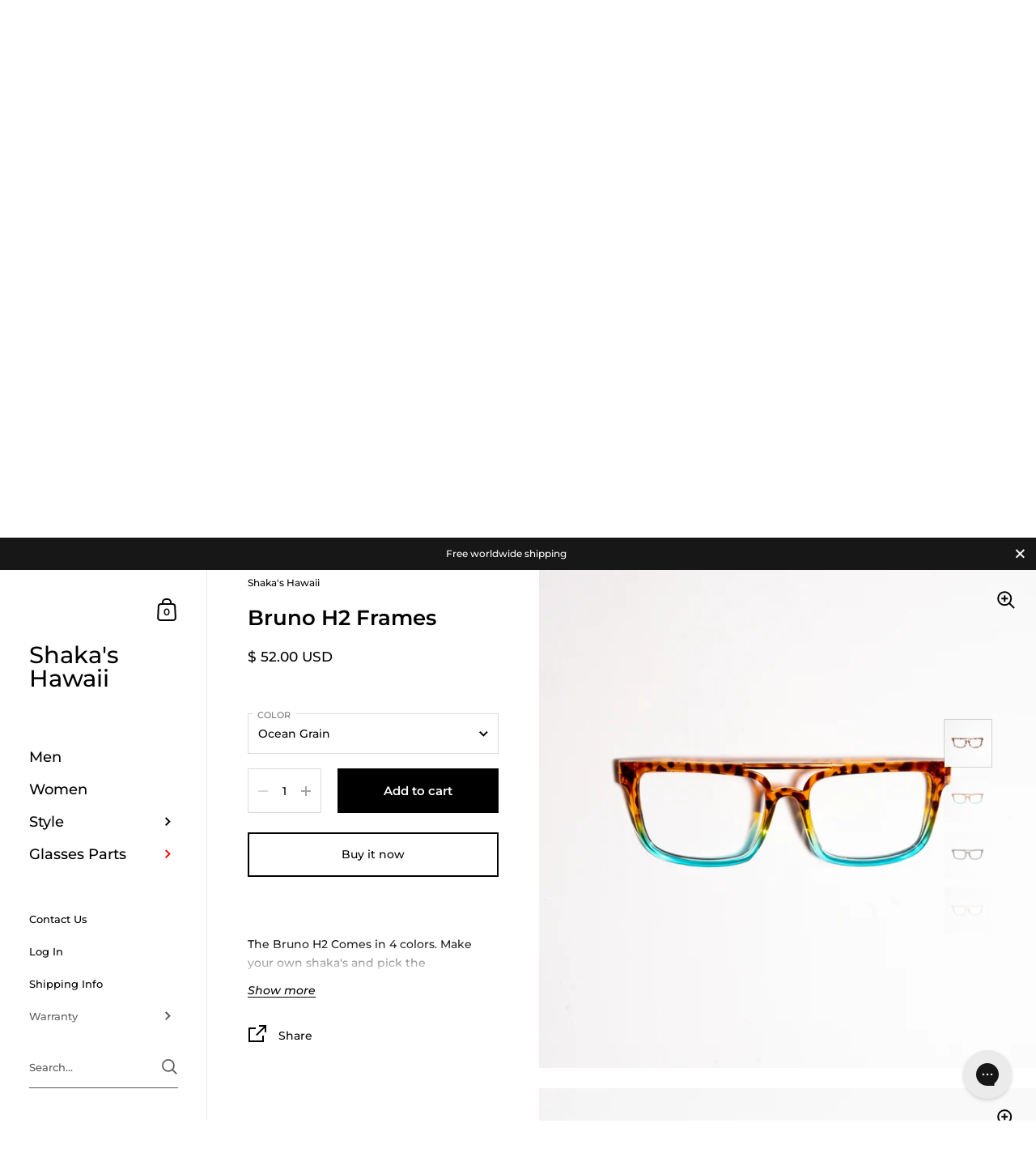

--- FILE ---
content_type: text/html; charset=utf-8
request_url: https://shaka-glasses.com/collections/glasses-parts-1/products/bruno-h2-front
body_size: 26529
content:
<!doctype html>
<html class="no-js" lang="en">
<head>

	<meta charset="utf-8">
  <meta http-equiv="X-UA-Compatible" content="IE=edge,chrome=1">
  <meta name="viewport" content="width=device-width, initial-scale=1.0, height=device-height, minimum-scale=1.0"><title>Bruno H2 Frames &ndash; Shaka&#39;s Hawaii</title><meta name="description" content="  The Bruno H2 Comes in 4 colors. Make your own shaka&#39;s and pick the right Lenses and arms To Complete Your Look! Design Your own- No screws. Easily pop in and out with any Bruno lens or Shaka&#39;s Arms. Bold TR90 Frame and Handpainted injected colors. This frame can be customized with any Bruno lens and all Shaka&#39;s Arms."><meta property="og:type" content="product">
  <meta property="og:title" content="Bruno H2 Frames"><meta property="og:image" content="http://shaka-glasses.com/cdn/shop/products/17_5432fb1f-5c7c-40cc-bac4-b9e1e905aabc_1024x.png?v=1631483091">
    <meta property="og:image:secure_url" content="https://shaka-glasses.com/cdn/shop/products/17_5432fb1f-5c7c-40cc-bac4-b9e1e905aabc_1024x.png?v=1631483091">
    <meta property="og:image:width" content="1024">
    <meta property="og:image:height" content="1024"><meta property="og:image" content="http://shaka-glasses.com/cdn/shop/products/19_b74b14ec-23af-4bf8-adf6-d79640d32abf_1024x.png?v=1631483091">
    <meta property="og:image:secure_url" content="https://shaka-glasses.com/cdn/shop/products/19_b74b14ec-23af-4bf8-adf6-d79640d32abf_1024x.png?v=1631483091">
    <meta property="og:image:width" content="1024">
    <meta property="og:image:height" content="1024"><meta property="og:image" content="http://shaka-glasses.com/cdn/shop/products/20_7409a779-7bed-4e01-8da8-9ab691602f8a_1024x.png?v=1631483091">
    <meta property="og:image:secure_url" content="https://shaka-glasses.com/cdn/shop/products/20_7409a779-7bed-4e01-8da8-9ab691602f8a_1024x.png?v=1631483091">
    <meta property="og:image:width" content="1024">
    <meta property="og:image:height" content="1024"><meta property="product:price:amount" content="47.00">
  <meta property="product:price:currency" content="USD">
  <meta property="product:availability" content="in stock"><meta property="og:description" content="  The Bruno H2 Comes in 4 colors. Make your own shaka&#39;s and pick the right Lenses and arms To Complete Your Look! Design Your own- No screws. Easily pop in and out with any Bruno lens or Shaka&#39;s Arms. Bold TR90 Frame and Handpainted injected colors. This frame can be customized with any Bruno lens and all Shaka&#39;s Arms."><meta property="og:url" content="https://www.shakashawaii.com/products/bruno-h2-front">
<meta property="og:site_name" content="Shaka&#39;s Hawaii">

<meta name="twitter:card" content="summary"><meta name="twitter:title" content="Bruno H2 Frames">
  <meta name="twitter:description" content="
 
The Bruno H2 Comes in 4 colors. Make your own shaka&#39;s and pick the right Lenses and arms To Complete Your Look!


Design Your own- No screws. Easily pop in and out with any Bruno lens or Shaka&#39;s Arms.


Bold TR90 Frame and Handpainted injected colors. This frame can be customized with any Bruno lens and all Shaka&#39;s Arms. 


Prescription- Use this frame with any prescription or nonprescription lens.  


strong and durable-The most comfortable Frame that will ever sit on your nose -Made from a military grade -TR-90.



Lifetime warranty-You Won&#39;t need to worry about breaking them- we cover all of our Fronts for a lifetime! 


Free Shipping- On all orders.
Size- 56 [] 19


 ">
  <meta name="twitter:image" content="https://shaka-glasses.com/cdn/shop/products/17_5432fb1f-5c7c-40cc-bac4-b9e1e905aabc_600x600_crop_center.png?v=1631483091"><script type="application/ld+json">
  {
    "@context": "http://schema.org",
    "@type": "Product",
    "offers": [{
          "@type": "Offer",
          "name": "Ocean Grain",
          "availability":"https://schema.org/InStock",
          "price": 52.0,
          "priceCurrency": "USD",
          "priceValidUntil": "2026-02-01","sku": "BH2-OG","url": "/collections/glasses-parts-1/products/bruno-h2-front/products/bruno-h2-front?variant=8664615911520"
        },{
          "@type": "Offer",
          "name": "Faded Tabac",
          "availability":"https://schema.org/InStock",
          "price": 52.0,
          "priceCurrency": "USD",
          "priceValidUntil": "2026-02-01","sku": "BH2-FT","url": "/collections/glasses-parts-1/products/bruno-h2-front/products/bruno-h2-front?variant=8664261558368"
        },{
          "@type": "Offer",
          "name": "Tortoise Light",
          "availability":"https://schema.org/InStock",
          "price": 47.0,
          "priceCurrency": "USD",
          "priceValidUntil": "2026-02-01","sku": "BH2-TL","url": "/collections/glasses-parts-1/products/bruno-h2-front/products/bruno-h2-front?variant=8664261623904"
        },{
          "@type": "Offer",
          "name": "Clear",
          "availability":"https://schema.org/InStock",
          "price": 47.0,
          "priceCurrency": "USD",
          "priceValidUntil": "2026-02-01","sku": "BH2-C","url": "/collections/glasses-parts-1/products/bruno-h2-front/products/bruno-h2-front?variant=8664613191776"
        }],"gtin12": "607462087374",
      "productId": "607462087374","brand": {
      "@type": "Thing",
      "name": "Shaka's Hawaii"
    },
    "name": "Bruno H2 Frames",
    "description": "\n \nThe Bruno H2 Comes in 4 colors. Make your own shaka's and pick the right Lenses and arms To Complete Your Look!\n\n\nDesign Your own- No screws. Easily pop in and out with any Bruno lens or Shaka's Arms.\n\n\nBold TR90 Frame and Handpainted injected colors. This frame can be customized with any Bruno lens and all Shaka's Arms. \n\n\nPrescription- Use this frame with any prescription or nonprescription lens.  \n\n\nstrong and durable-The most comfortable Frame that will ever sit on your nose -Made from a military grade -TR-90.\n\n\n\nLifetime warranty-You Won't need to worry about breaking them- we cover all of our Fronts for a lifetime! \n\n\nFree Shipping- On all orders.\nSize- 56 [] 19\n\n\n ",
    "category": "parts",
    "url": "/collections/glasses-parts-1/products/bruno-h2-front/products/bruno-h2-front",
    "sku": "BH2-OG",
    "image": {
      "@type": "ImageObject",
      "url": "https://shaka-glasses.com/cdn/shop/products/17_5432fb1f-5c7c-40cc-bac4-b9e1e905aabc_1024x.png?v=1631483091",
      "image": "https://shaka-glasses.com/cdn/shop/products/17_5432fb1f-5c7c-40cc-bac4-b9e1e905aabc_1024x.png?v=1631483091",
      "name": "Bruno H2 Frames",
      "width": "1024",
      "height": "1024"
    }
  }
  </script><script type="application/ld+json">
  {
    "@context": "http://schema.org",
    "@type": "BreadcrumbList",
  "itemListElement": [{
      "@type": "ListItem",
      "position": 1,
      "name": "Home",
      "item": "https://www.shakashawaii.com"
    },{
          "@type": "ListItem",
          "position": 2,
          "name": "Glasses parts",
          "item": "https://www.shakashawaii.com/collections/glasses-parts-1"
        }, {
          "@type": "ListItem",
          "position": 3,
          "name": "Bruno H2 Frames",
          "item": "https://www.shakashawaii.com/collections/glasses-parts-1/products/bruno-h2-front"
        }]
  }
  </script><script type="application/ld+json">
  {
    "@context": "http://schema.org",
    "@type" : "Organization",
  "name" : "Shaka\u0026#39;s Hawaii",
  "url" : "https://www.shakashawaii.com",
  "potentialAction": {
    "@type": "SearchAction",
    "target": "/search?q={search_term}",
    "query-input": "required name=search_term"
  }
  }
  </script><link rel="canonical" href="https://www.shakashawaii.com/products/bruno-h2-front">

  <link rel="preload" as="style" href="//shaka-glasses.com/cdn/shop/t/53/assets/theme.css?v=176054642814494228531630894335">
  <link rel="preload" as="script" href="//shaka-glasses.com/cdn/shop/t/53/assets/theme.js?v=100769845669382067701630894336">

  <link rel="preconnect" href="https://cdn.shopify.com"><link rel="preconnect" href="https://fonts.shopifycdn.com" crossorigin><link rel="preload" as="image" href="//shaka-glasses.com/cdn/shop/products/17_5432fb1f-5c7c-40cc-bac4-b9e1e905aabc_480x.png?v=1631483091" imagesrcset="//shaka-glasses.com/cdn/shop/products/17_5432fb1f-5c7c-40cc-bac4-b9e1e905aabc_360x.png?v=1631483091 360w,//shaka-glasses.com/cdn/shop/products/17_5432fb1f-5c7c-40cc-bac4-b9e1e905aabc_480x.png?v=1631483091 480w,//shaka-glasses.com/cdn/shop/products/17_5432fb1f-5c7c-40cc-bac4-b9e1e905aabc_640x.png?v=1631483091 640w,//shaka-glasses.com/cdn/shop/products/17_5432fb1f-5c7c-40cc-bac4-b9e1e905aabc_840x.png?v=1631483091 840w,//shaka-glasses.com/cdn/shop/products/17_5432fb1f-5c7c-40cc-bac4-b9e1e905aabc_1080x.png?v=1631483091 1080w,//shaka-glasses.com/cdn/shop/products/17_5432fb1f-5c7c-40cc-bac4-b9e1e905aabc_1280x.png?v=1631483091 1280w," imagesizes="(max-width: 767px) 100vw, 70vw"><link rel="preload" href="//shaka-glasses.com/cdn/fonts/montserrat/montserrat_n6.1326b3e84230700ef15b3a29fb520639977513e0.woff2" as="font" type="font/woff2" crossorigin><link rel="preload" href="//shaka-glasses.com/cdn/fonts/montserrat/montserrat_n5.07ef3781d9c78c8b93c98419da7ad4fbeebb6635.woff2" as="font" type="font/woff2" crossorigin><style type="text/css">@font-face {
  font-family: Montserrat;
  font-weight: 600;
  font-style: normal;
  font-display: swap;
  src: url("//shaka-glasses.com/cdn/fonts/montserrat/montserrat_n6.1326b3e84230700ef15b3a29fb520639977513e0.woff2") format("woff2"),
       url("//shaka-glasses.com/cdn/fonts/montserrat/montserrat_n6.652f051080eb14192330daceed8cd53dfdc5ead9.woff") format("woff");
}
@font-face {
  font-family: Montserrat;
  font-weight: 500;
  font-style: normal;
  font-display: swap;
  src: url("//shaka-glasses.com/cdn/fonts/montserrat/montserrat_n5.07ef3781d9c78c8b93c98419da7ad4fbeebb6635.woff2") format("woff2"),
       url("//shaka-glasses.com/cdn/fonts/montserrat/montserrat_n5.adf9b4bd8b0e4f55a0b203cdd84512667e0d5e4d.woff") format("woff");
}
@font-face {
  font-family: Montserrat;
  font-weight: 500;
  font-style: normal;
  font-display: swap;
  src: url("//shaka-glasses.com/cdn/fonts/montserrat/montserrat_n5.07ef3781d9c78c8b93c98419da7ad4fbeebb6635.woff2") format("woff2"),
       url("//shaka-glasses.com/cdn/fonts/montserrat/montserrat_n5.adf9b4bd8b0e4f55a0b203cdd84512667e0d5e4d.woff") format("woff");
}
@font-face {
  font-family: Montserrat;
  font-weight: 600;
  font-style: normal;
  font-display: swap;
  src: url("//shaka-glasses.com/cdn/fonts/montserrat/montserrat_n6.1326b3e84230700ef15b3a29fb520639977513e0.woff2") format("woff2"),
       url("//shaka-glasses.com/cdn/fonts/montserrat/montserrat_n6.652f051080eb14192330daceed8cd53dfdc5ead9.woff") format("woff");
}
@font-face {
  font-family: Montserrat;
  font-weight: 700;
  font-style: normal;
  font-display: swap;
  src: url("//shaka-glasses.com/cdn/fonts/montserrat/montserrat_n7.3c434e22befd5c18a6b4afadb1e3d77c128c7939.woff2") format("woff2"),
       url("//shaka-glasses.com/cdn/fonts/montserrat/montserrat_n7.5d9fa6e2cae713c8fb539a9876489d86207fe957.woff") format("woff");
}
@font-face {
  font-family: Montserrat;
  font-weight: 500;
  font-style: italic;
  font-display: swap;
  src: url("//shaka-glasses.com/cdn/fonts/montserrat/montserrat_i5.d3a783eb0cc26f2fda1e99d1dfec3ebaea1dc164.woff2") format("woff2"),
       url("//shaka-glasses.com/cdn/fonts/montserrat/montserrat_i5.76d414ea3d56bb79ef992a9c62dce2e9063bc062.woff") format("woff");
}
@font-face {
  font-family: Montserrat;
  font-weight: 700;
  font-style: italic;
  font-display: swap;
  src: url("//shaka-glasses.com/cdn/fonts/montserrat/montserrat_i7.a0d4a463df4f146567d871890ffb3c80408e7732.woff2") format("woff2"),
       url("//shaka-glasses.com/cdn/fonts/montserrat/montserrat_i7.f6ec9f2a0681acc6f8152c40921d2a4d2e1a2c78.woff") format("woff");
}
:root {

    /* Color variables - SIDEBAR */

    --color-sidebar-bg: 255, 255, 255;
    --color-sidebar-mobile-border: #e0e0e0;

    --color-sidebar-txt: 0, 0, 0;
    --color-sidebar-txt-foreground: 255, 255, 255;

    --color-sidebar-accent: 255, 0, 0;
    --color-sidebar-accent-foreground: 255, 255, 255;

    /* Color variables - BODY */

    --color-body-bg: 255, 255, 255;

    --color-body-txt: 0, 0, 0;
    --color-body-txt-foreground: 255, 255, 255;

    --color-body-accent: 255, 0, 0;
    --color-body-accent-foreground: 255, 255, 255;

    /* Color variables - FOOTER */

    --color-footer-bg: 13, 13, 13;
    --color-footer-txt: 255, 255, 255;
    --color-footer-accent: 144, 144, 144;

    /* Color variables - SPI */

    --color-body-text: #000000;
    --color-body: #ffffff;
    --color-bg: #ffffff;

    /* Font variables */

    --base-headings-size: 22;
    --base-body-size: 14;
    --base-body-size-alt: 18;

    --font-stack-headings: Montserrat, sans-serif;
    --font-weight-headings: 600;
    --font-style-headings: normal;

    --font-stack-body: Montserrat, sans-serif;
    --font-weight-body: 500;
    --font-style-body: normal;--font-weight-body-medium: 500;--font-weight-body-semibold: 600;

    --font-weight-body-bold: 700;

  }

  select, .regular-select-cover {
    background-image: url("data:image/svg+xml,%3Csvg class='svg symbol symbol--arrow' xmlns='http://www.w3.org/2000/svg' width='24' height='24' fill='none'%3E%3Cpath fill-rule='evenodd' d='M13.828 14.414l4-4L16.414 9l-4 4-4-4L7 10.414l5.414 5.414 1.414-1.414z' fill='%23000000'%3E%3C/path%3E%3C/svg%3E") !important;
  }
  .sidebar .regular-select-cover {
    background-image: url("data:image/svg+xml,%3Csvg class='svg symbol symbol--arrow' xmlns='http://www.w3.org/2000/svg' width='24' height='24' fill='none'%3E%3Cpath fill-rule='evenodd' d='M13.828 14.414l4-4L16.414 9l-4 4-4-4L7 10.414l5.414 5.414 1.414-1.414z' fill='%23000000'%3E%3C/path%3E%3C/svg%3E") !important;
  }
  .footer .regular-select-cover {
    background-image: url("data:image/svg+xml,%3Csvg class='svg symbol symbol--arrow' xmlns='http://www.w3.org/2000/svg' width='24' height='24' fill='none'%3E%3Cpath fill-rule='evenodd' d='M13.828 14.414l4-4L16.414 9l-4 4-4-4L7 10.414l5.414 5.414 1.414-1.414z' fill='%23ffffff'%3E%3C/path%3E%3C/svg%3E") !important;
  }
  
</style><link rel="stylesheet" href="//shaka-glasses.com/cdn/shop/t/53/assets/theme.css?v=176054642814494228531630894335">

	<script>window.performance && window.performance.mark && window.performance.mark('shopify.content_for_header.start');</script><meta id="shopify-digital-wallet" name="shopify-digital-wallet" content="/14838860/digital_wallets/dialog">
<meta name="shopify-checkout-api-token" content="fdddb729ee8b003be5fab700219fb8c5">
<link rel="alternate" type="application/json+oembed" href="https://www.shakashawaii.com/products/bruno-h2-front.oembed">
<script async="async" src="/checkouts/internal/preloads.js?locale=en-US"></script>
<script id="apple-pay-shop-capabilities" type="application/json">{"shopId":14838860,"countryCode":"US","currencyCode":"USD","merchantCapabilities":["supports3DS"],"merchantId":"gid:\/\/shopify\/Shop\/14838860","merchantName":"Shaka's Hawaii","requiredBillingContactFields":["postalAddress","email"],"requiredShippingContactFields":["postalAddress","email"],"shippingType":"shipping","supportedNetworks":["visa","masterCard","amex","discover","jcb"],"total":{"type":"pending","label":"Shaka's Hawaii","amount":"1.00"},"shopifyPaymentsEnabled":false,"supportsSubscriptions":false}</script>
<script id="shopify-features" type="application/json">{"accessToken":"fdddb729ee8b003be5fab700219fb8c5","betas":["rich-media-storefront-analytics"],"domain":"shaka-glasses.com","predictiveSearch":true,"shopId":14838860,"locale":"en"}</script>
<script>var Shopify = Shopify || {};
Shopify.shop = "shakas-hawaii.myshopify.com";
Shopify.locale = "en";
Shopify.currency = {"active":"USD","rate":"1.0"};
Shopify.country = "US";
Shopify.theme = {"name":"Kingdom","id":126573215942,"schema_name":"Kingdom","schema_version":"4.0.0","theme_store_id":725,"role":"main"};
Shopify.theme.handle = "null";
Shopify.theme.style = {"id":null,"handle":null};
Shopify.cdnHost = "shaka-glasses.com/cdn";
Shopify.routes = Shopify.routes || {};
Shopify.routes.root = "/";</script>
<script type="module">!function(o){(o.Shopify=o.Shopify||{}).modules=!0}(window);</script>
<script>!function(o){function n(){var o=[];function n(){o.push(Array.prototype.slice.apply(arguments))}return n.q=o,n}var t=o.Shopify=o.Shopify||{};t.loadFeatures=n(),t.autoloadFeatures=n()}(window);</script>
<script id="shop-js-analytics" type="application/json">{"pageType":"product"}</script>
<script defer="defer" async type="module" src="//shaka-glasses.com/cdn/shopifycloud/shop-js/modules/v2/client.init-shop-cart-sync_BT-GjEfc.en.esm.js"></script>
<script defer="defer" async type="module" src="//shaka-glasses.com/cdn/shopifycloud/shop-js/modules/v2/chunk.common_D58fp_Oc.esm.js"></script>
<script defer="defer" async type="module" src="//shaka-glasses.com/cdn/shopifycloud/shop-js/modules/v2/chunk.modal_xMitdFEc.esm.js"></script>
<script type="module">
  await import("//shaka-glasses.com/cdn/shopifycloud/shop-js/modules/v2/client.init-shop-cart-sync_BT-GjEfc.en.esm.js");
await import("//shaka-glasses.com/cdn/shopifycloud/shop-js/modules/v2/chunk.common_D58fp_Oc.esm.js");
await import("//shaka-glasses.com/cdn/shopifycloud/shop-js/modules/v2/chunk.modal_xMitdFEc.esm.js");

  window.Shopify.SignInWithShop?.initShopCartSync?.({"fedCMEnabled":true,"windoidEnabled":true});

</script>
<script>(function() {
  var isLoaded = false;
  function asyncLoad() {
    if (isLoaded) return;
    isLoaded = true;
    var urls = ["https:\/\/cdn1.stamped.io\/files\/widget.min.js?shop=shakas-hawaii.myshopify.com","https:\/\/config.gorgias.chat\/bundle-loader\/01GYCC3TNS8AD9E8312H6GD8K3?source=shopify1click\u0026shop=shakas-hawaii.myshopify.com","https:\/\/cdn.9gtb.com\/loader.js?g_cvt_id=4e3a0e90-1c0f-4684-b52a-8802f67a09cc\u0026shop=shakas-hawaii.myshopify.com"];
    for (var i = 0; i < urls.length; i++) {
      var s = document.createElement('script');
      s.type = 'text/javascript';
      s.async = true;
      s.src = urls[i];
      var x = document.getElementsByTagName('script')[0];
      x.parentNode.insertBefore(s, x);
    }
  };
  if(window.attachEvent) {
    window.attachEvent('onload', asyncLoad);
  } else {
    window.addEventListener('load', asyncLoad, false);
  }
})();</script>
<script id="__st">var __st={"a":14838860,"offset":-36000,"reqid":"37804091-4267-419e-8e8f-171390d2fb16-1769077313","pageurl":"shaka-glasses.com\/collections\/glasses-parts-1\/products\/bruno-h2-front","u":"f8081fc40d3e","p":"product","rtyp":"product","rid":769195311200};</script>
<script>window.ShopifyPaypalV4VisibilityTracking = true;</script>
<script id="captcha-bootstrap">!function(){'use strict';const t='contact',e='account',n='new_comment',o=[[t,t],['blogs',n],['comments',n],[t,'customer']],c=[[e,'customer_login'],[e,'guest_login'],[e,'recover_customer_password'],[e,'create_customer']],r=t=>t.map((([t,e])=>`form[action*='/${t}']:not([data-nocaptcha='true']) input[name='form_type'][value='${e}']`)).join(','),a=t=>()=>t?[...document.querySelectorAll(t)].map((t=>t.form)):[];function s(){const t=[...o],e=r(t);return a(e)}const i='password',u='form_key',d=['recaptcha-v3-token','g-recaptcha-response','h-captcha-response',i],f=()=>{try{return window.sessionStorage}catch{return}},m='__shopify_v',_=t=>t.elements[u];function p(t,e,n=!1){try{const o=window.sessionStorage,c=JSON.parse(o.getItem(e)),{data:r}=function(t){const{data:e,action:n}=t;return t[m]||n?{data:e,action:n}:{data:t,action:n}}(c);for(const[e,n]of Object.entries(r))t.elements[e]&&(t.elements[e].value=n);n&&o.removeItem(e)}catch(o){console.error('form repopulation failed',{error:o})}}const l='form_type',E='cptcha';function T(t){t.dataset[E]=!0}const w=window,h=w.document,L='Shopify',v='ce_forms',y='captcha';let A=!1;((t,e)=>{const n=(g='f06e6c50-85a8-45c8-87d0-21a2b65856fe',I='https://cdn.shopify.com/shopifycloud/storefront-forms-hcaptcha/ce_storefront_forms_captcha_hcaptcha.v1.5.2.iife.js',D={infoText:'Protected by hCaptcha',privacyText:'Privacy',termsText:'Terms'},(t,e,n)=>{const o=w[L][v],c=o.bindForm;if(c)return c(t,g,e,D).then(n);var r;o.q.push([[t,g,e,D],n]),r=I,A||(h.body.append(Object.assign(h.createElement('script'),{id:'captcha-provider',async:!0,src:r})),A=!0)});var g,I,D;w[L]=w[L]||{},w[L][v]=w[L][v]||{},w[L][v].q=[],w[L][y]=w[L][y]||{},w[L][y].protect=function(t,e){n(t,void 0,e),T(t)},Object.freeze(w[L][y]),function(t,e,n,w,h,L){const[v,y,A,g]=function(t,e,n){const i=e?o:[],u=t?c:[],d=[...i,...u],f=r(d),m=r(i),_=r(d.filter((([t,e])=>n.includes(e))));return[a(f),a(m),a(_),s()]}(w,h,L),I=t=>{const e=t.target;return e instanceof HTMLFormElement?e:e&&e.form},D=t=>v().includes(t);t.addEventListener('submit',(t=>{const e=I(t);if(!e)return;const n=D(e)&&!e.dataset.hcaptchaBound&&!e.dataset.recaptchaBound,o=_(e),c=g().includes(e)&&(!o||!o.value);(n||c)&&t.preventDefault(),c&&!n&&(function(t){try{if(!f())return;!function(t){const e=f();if(!e)return;const n=_(t);if(!n)return;const o=n.value;o&&e.removeItem(o)}(t);const e=Array.from(Array(32),(()=>Math.random().toString(36)[2])).join('');!function(t,e){_(t)||t.append(Object.assign(document.createElement('input'),{type:'hidden',name:u})),t.elements[u].value=e}(t,e),function(t,e){const n=f();if(!n)return;const o=[...t.querySelectorAll(`input[type='${i}']`)].map((({name:t})=>t)),c=[...d,...o],r={};for(const[a,s]of new FormData(t).entries())c.includes(a)||(r[a]=s);n.setItem(e,JSON.stringify({[m]:1,action:t.action,data:r}))}(t,e)}catch(e){console.error('failed to persist form',e)}}(e),e.submit())}));const S=(t,e)=>{t&&!t.dataset[E]&&(n(t,e.some((e=>e===t))),T(t))};for(const o of['focusin','change'])t.addEventListener(o,(t=>{const e=I(t);D(e)&&S(e,y())}));const B=e.get('form_key'),M=e.get(l),P=B&&M;t.addEventListener('DOMContentLoaded',(()=>{const t=y();if(P)for(const e of t)e.elements[l].value===M&&p(e,B);[...new Set([...A(),...v().filter((t=>'true'===t.dataset.shopifyCaptcha))])].forEach((e=>S(e,t)))}))}(h,new URLSearchParams(w.location.search),n,t,e,['guest_login'])})(!0,!0)}();</script>
<script integrity="sha256-4kQ18oKyAcykRKYeNunJcIwy7WH5gtpwJnB7kiuLZ1E=" data-source-attribution="shopify.loadfeatures" defer="defer" src="//shaka-glasses.com/cdn/shopifycloud/storefront/assets/storefront/load_feature-a0a9edcb.js" crossorigin="anonymous"></script>
<script data-source-attribution="shopify.dynamic_checkout.dynamic.init">var Shopify=Shopify||{};Shopify.PaymentButton=Shopify.PaymentButton||{isStorefrontPortableWallets:!0,init:function(){window.Shopify.PaymentButton.init=function(){};var t=document.createElement("script");t.src="https://shaka-glasses.com/cdn/shopifycloud/portable-wallets/latest/portable-wallets.en.js",t.type="module",document.head.appendChild(t)}};
</script>
<script data-source-attribution="shopify.dynamic_checkout.buyer_consent">
  function portableWalletsHideBuyerConsent(e){var t=document.getElementById("shopify-buyer-consent"),n=document.getElementById("shopify-subscription-policy-button");t&&n&&(t.classList.add("hidden"),t.setAttribute("aria-hidden","true"),n.removeEventListener("click",e))}function portableWalletsShowBuyerConsent(e){var t=document.getElementById("shopify-buyer-consent"),n=document.getElementById("shopify-subscription-policy-button");t&&n&&(t.classList.remove("hidden"),t.removeAttribute("aria-hidden"),n.addEventListener("click",e))}window.Shopify?.PaymentButton&&(window.Shopify.PaymentButton.hideBuyerConsent=portableWalletsHideBuyerConsent,window.Shopify.PaymentButton.showBuyerConsent=portableWalletsShowBuyerConsent);
</script>
<script>
  function portableWalletsCleanup(e){e&&e.src&&console.error("Failed to load portable wallets script "+e.src);var t=document.querySelectorAll("shopify-accelerated-checkout .shopify-payment-button__skeleton, shopify-accelerated-checkout-cart .wallet-cart-button__skeleton"),e=document.getElementById("shopify-buyer-consent");for(let e=0;e<t.length;e++)t[e].remove();e&&e.remove()}function portableWalletsNotLoadedAsModule(e){e instanceof ErrorEvent&&"string"==typeof e.message&&e.message.includes("import.meta")&&"string"==typeof e.filename&&e.filename.includes("portable-wallets")&&(window.removeEventListener("error",portableWalletsNotLoadedAsModule),window.Shopify.PaymentButton.failedToLoad=e,"loading"===document.readyState?document.addEventListener("DOMContentLoaded",window.Shopify.PaymentButton.init):window.Shopify.PaymentButton.init())}window.addEventListener("error",portableWalletsNotLoadedAsModule);
</script>

<script type="module" src="https://shaka-glasses.com/cdn/shopifycloud/portable-wallets/latest/portable-wallets.en.js" onError="portableWalletsCleanup(this)" crossorigin="anonymous"></script>
<script nomodule>
  document.addEventListener("DOMContentLoaded", portableWalletsCleanup);
</script>

<link id="shopify-accelerated-checkout-styles" rel="stylesheet" media="screen" href="https://shaka-glasses.com/cdn/shopifycloud/portable-wallets/latest/accelerated-checkout-backwards-compat.css" crossorigin="anonymous">
<style id="shopify-accelerated-checkout-cart">
        #shopify-buyer-consent {
  margin-top: 1em;
  display: inline-block;
  width: 100%;
}

#shopify-buyer-consent.hidden {
  display: none;
}

#shopify-subscription-policy-button {
  background: none;
  border: none;
  padding: 0;
  text-decoration: underline;
  font-size: inherit;
  cursor: pointer;
}

#shopify-subscription-policy-button::before {
  box-shadow: none;
}

      </style>

<script>window.performance && window.performance.mark && window.performance.mark('shopify.content_for_header.end');</script><noscript>
    <link rel="stylesheet" href="//shaka-glasses.com/cdn/shop/t/53/assets/theme-noscript.css?v=130426846282683075591630894335">
  </noscript>

<!-- BEGIN app block: shopify://apps/klaviyo-email-marketing-sms/blocks/klaviyo-onsite-embed/2632fe16-c075-4321-a88b-50b567f42507 -->












  <script async src="https://static.klaviyo.com/onsite/js/R6s8rN/klaviyo.js?company_id=R6s8rN"></script>
  <script>!function(){if(!window.klaviyo){window._klOnsite=window._klOnsite||[];try{window.klaviyo=new Proxy({},{get:function(n,i){return"push"===i?function(){var n;(n=window._klOnsite).push.apply(n,arguments)}:function(){for(var n=arguments.length,o=new Array(n),w=0;w<n;w++)o[w]=arguments[w];var t="function"==typeof o[o.length-1]?o.pop():void 0,e=new Promise((function(n){window._klOnsite.push([i].concat(o,[function(i){t&&t(i),n(i)}]))}));return e}}})}catch(n){window.klaviyo=window.klaviyo||[],window.klaviyo.push=function(){var n;(n=window._klOnsite).push.apply(n,arguments)}}}}();</script>

  
    <script id="viewed_product">
      if (item == null) {
        var _learnq = _learnq || [];

        var MetafieldReviews = null
        var MetafieldYotpoRating = null
        var MetafieldYotpoCount = null
        var MetafieldLooxRating = null
        var MetafieldLooxCount = null
        var okendoProduct = null
        var okendoProductReviewCount = null
        var okendoProductReviewAverageValue = null
        try {
          // The following fields are used for Customer Hub recently viewed in order to add reviews.
          // This information is not part of __kla_viewed. Instead, it is part of __kla_viewed_reviewed_items
          MetafieldReviews = {"rating":{"value":"5","scale_min":"1.0","scale_max":"5.0"},"rating_count":2};
          MetafieldYotpoRating = null
          MetafieldYotpoCount = null
          MetafieldLooxRating = null
          MetafieldLooxCount = null

          okendoProduct = null
          // If the okendo metafield is not legacy, it will error, which then requires the new json formatted data
          if (okendoProduct && 'error' in okendoProduct) {
            okendoProduct = null
          }
          okendoProductReviewCount = okendoProduct ? okendoProduct.reviewCount : null
          okendoProductReviewAverageValue = okendoProduct ? okendoProduct.reviewAverageValue : null
        } catch (error) {
          console.error('Error in Klaviyo onsite reviews tracking:', error);
        }

        var item = {
          Name: "Bruno H2 Frames",
          ProductID: 769195311200,
          Categories: ["Bruno Parts","Frames","Glasses parts"],
          ImageURL: "https://shaka-glasses.com/cdn/shop/products/17_5432fb1f-5c7c-40cc-bac4-b9e1e905aabc_grande.png?v=1631483091",
          URL: "https://www.shakashawaii.com/products/bruno-h2-front",
          Brand: "Shaka's Hawaii",
          Price: "$ 47.00 USD",
          Value: "47.00",
          CompareAtPrice: "$ 0.00 USD"
        };
        _learnq.push(['track', 'Viewed Product', item]);
        _learnq.push(['trackViewedItem', {
          Title: item.Name,
          ItemId: item.ProductID,
          Categories: item.Categories,
          ImageUrl: item.ImageURL,
          Url: item.URL,
          Metadata: {
            Brand: item.Brand,
            Price: item.Price,
            Value: item.Value,
            CompareAtPrice: item.CompareAtPrice
          },
          metafields:{
            reviews: MetafieldReviews,
            yotpo:{
              rating: MetafieldYotpoRating,
              count: MetafieldYotpoCount,
            },
            loox:{
              rating: MetafieldLooxRating,
              count: MetafieldLooxCount,
            },
            okendo: {
              rating: okendoProductReviewAverageValue,
              count: okendoProductReviewCount,
            }
          }
        }]);
      }
    </script>
  




  <script>
    window.klaviyoReviewsProductDesignMode = false
  </script>







<!-- END app block --><link href="https://monorail-edge.shopifysvc.com" rel="dns-prefetch">
<script>(function(){if ("sendBeacon" in navigator && "performance" in window) {try {var session_token_from_headers = performance.getEntriesByType('navigation')[0].serverTiming.find(x => x.name == '_s').description;} catch {var session_token_from_headers = undefined;}var session_cookie_matches = document.cookie.match(/_shopify_s=([^;]*)/);var session_token_from_cookie = session_cookie_matches && session_cookie_matches.length === 2 ? session_cookie_matches[1] : "";var session_token = session_token_from_headers || session_token_from_cookie || "";function handle_abandonment_event(e) {var entries = performance.getEntries().filter(function(entry) {return /monorail-edge.shopifysvc.com/.test(entry.name);});if (!window.abandonment_tracked && entries.length === 0) {window.abandonment_tracked = true;var currentMs = Date.now();var navigation_start = performance.timing.navigationStart;var payload = {shop_id: 14838860,url: window.location.href,navigation_start,duration: currentMs - navigation_start,session_token,page_type: "product"};window.navigator.sendBeacon("https://monorail-edge.shopifysvc.com/v1/produce", JSON.stringify({schema_id: "online_store_buyer_site_abandonment/1.1",payload: payload,metadata: {event_created_at_ms: currentMs,event_sent_at_ms: currentMs}}));}}window.addEventListener('pagehide', handle_abandonment_event);}}());</script>
<script id="web-pixels-manager-setup">(function e(e,d,r,n,o){if(void 0===o&&(o={}),!Boolean(null===(a=null===(i=window.Shopify)||void 0===i?void 0:i.analytics)||void 0===a?void 0:a.replayQueue)){var i,a;window.Shopify=window.Shopify||{};var t=window.Shopify;t.analytics=t.analytics||{};var s=t.analytics;s.replayQueue=[],s.publish=function(e,d,r){return s.replayQueue.push([e,d,r]),!0};try{self.performance.mark("wpm:start")}catch(e){}var l=function(){var e={modern:/Edge?\/(1{2}[4-9]|1[2-9]\d|[2-9]\d{2}|\d{4,})\.\d+(\.\d+|)|Firefox\/(1{2}[4-9]|1[2-9]\d|[2-9]\d{2}|\d{4,})\.\d+(\.\d+|)|Chrom(ium|e)\/(9{2}|\d{3,})\.\d+(\.\d+|)|(Maci|X1{2}).+ Version\/(15\.\d+|(1[6-9]|[2-9]\d|\d{3,})\.\d+)([,.]\d+|)( \(\w+\)|)( Mobile\/\w+|) Safari\/|Chrome.+OPR\/(9{2}|\d{3,})\.\d+\.\d+|(CPU[ +]OS|iPhone[ +]OS|CPU[ +]iPhone|CPU IPhone OS|CPU iPad OS)[ +]+(15[._]\d+|(1[6-9]|[2-9]\d|\d{3,})[._]\d+)([._]\d+|)|Android:?[ /-](13[3-9]|1[4-9]\d|[2-9]\d{2}|\d{4,})(\.\d+|)(\.\d+|)|Android.+Firefox\/(13[5-9]|1[4-9]\d|[2-9]\d{2}|\d{4,})\.\d+(\.\d+|)|Android.+Chrom(ium|e)\/(13[3-9]|1[4-9]\d|[2-9]\d{2}|\d{4,})\.\d+(\.\d+|)|SamsungBrowser\/([2-9]\d|\d{3,})\.\d+/,legacy:/Edge?\/(1[6-9]|[2-9]\d|\d{3,})\.\d+(\.\d+|)|Firefox\/(5[4-9]|[6-9]\d|\d{3,})\.\d+(\.\d+|)|Chrom(ium|e)\/(5[1-9]|[6-9]\d|\d{3,})\.\d+(\.\d+|)([\d.]+$|.*Safari\/(?![\d.]+ Edge\/[\d.]+$))|(Maci|X1{2}).+ Version\/(10\.\d+|(1[1-9]|[2-9]\d|\d{3,})\.\d+)([,.]\d+|)( \(\w+\)|)( Mobile\/\w+|) Safari\/|Chrome.+OPR\/(3[89]|[4-9]\d|\d{3,})\.\d+\.\d+|(CPU[ +]OS|iPhone[ +]OS|CPU[ +]iPhone|CPU IPhone OS|CPU iPad OS)[ +]+(10[._]\d+|(1[1-9]|[2-9]\d|\d{3,})[._]\d+)([._]\d+|)|Android:?[ /-](13[3-9]|1[4-9]\d|[2-9]\d{2}|\d{4,})(\.\d+|)(\.\d+|)|Mobile Safari.+OPR\/([89]\d|\d{3,})\.\d+\.\d+|Android.+Firefox\/(13[5-9]|1[4-9]\d|[2-9]\d{2}|\d{4,})\.\d+(\.\d+|)|Android.+Chrom(ium|e)\/(13[3-9]|1[4-9]\d|[2-9]\d{2}|\d{4,})\.\d+(\.\d+|)|Android.+(UC? ?Browser|UCWEB|U3)[ /]?(15\.([5-9]|\d{2,})|(1[6-9]|[2-9]\d|\d{3,})\.\d+)\.\d+|SamsungBrowser\/(5\.\d+|([6-9]|\d{2,})\.\d+)|Android.+MQ{2}Browser\/(14(\.(9|\d{2,})|)|(1[5-9]|[2-9]\d|\d{3,})(\.\d+|))(\.\d+|)|K[Aa][Ii]OS\/(3\.\d+|([4-9]|\d{2,})\.\d+)(\.\d+|)/},d=e.modern,r=e.legacy,n=navigator.userAgent;return n.match(d)?"modern":n.match(r)?"legacy":"unknown"}(),u="modern"===l?"modern":"legacy",c=(null!=n?n:{modern:"",legacy:""})[u],f=function(e){return[e.baseUrl,"/wpm","/b",e.hashVersion,"modern"===e.buildTarget?"m":"l",".js"].join("")}({baseUrl:d,hashVersion:r,buildTarget:u}),m=function(e){var d=e.version,r=e.bundleTarget,n=e.surface,o=e.pageUrl,i=e.monorailEndpoint;return{emit:function(e){var a=e.status,t=e.errorMsg,s=(new Date).getTime(),l=JSON.stringify({metadata:{event_sent_at_ms:s},events:[{schema_id:"web_pixels_manager_load/3.1",payload:{version:d,bundle_target:r,page_url:o,status:a,surface:n,error_msg:t},metadata:{event_created_at_ms:s}}]});if(!i)return console&&console.warn&&console.warn("[Web Pixels Manager] No Monorail endpoint provided, skipping logging."),!1;try{return self.navigator.sendBeacon.bind(self.navigator)(i,l)}catch(e){}var u=new XMLHttpRequest;try{return u.open("POST",i,!0),u.setRequestHeader("Content-Type","text/plain"),u.send(l),!0}catch(e){return console&&console.warn&&console.warn("[Web Pixels Manager] Got an unhandled error while logging to Monorail."),!1}}}}({version:r,bundleTarget:l,surface:e.surface,pageUrl:self.location.href,monorailEndpoint:e.monorailEndpoint});try{o.browserTarget=l,function(e){var d=e.src,r=e.async,n=void 0===r||r,o=e.onload,i=e.onerror,a=e.sri,t=e.scriptDataAttributes,s=void 0===t?{}:t,l=document.createElement("script"),u=document.querySelector("head"),c=document.querySelector("body");if(l.async=n,l.src=d,a&&(l.integrity=a,l.crossOrigin="anonymous"),s)for(var f in s)if(Object.prototype.hasOwnProperty.call(s,f))try{l.dataset[f]=s[f]}catch(e){}if(o&&l.addEventListener("load",o),i&&l.addEventListener("error",i),u)u.appendChild(l);else{if(!c)throw new Error("Did not find a head or body element to append the script");c.appendChild(l)}}({src:f,async:!0,onload:function(){if(!function(){var e,d;return Boolean(null===(d=null===(e=window.Shopify)||void 0===e?void 0:e.analytics)||void 0===d?void 0:d.initialized)}()){var d=window.webPixelsManager.init(e)||void 0;if(d){var r=window.Shopify.analytics;r.replayQueue.forEach((function(e){var r=e[0],n=e[1],o=e[2];d.publishCustomEvent(r,n,o)})),r.replayQueue=[],r.publish=d.publishCustomEvent,r.visitor=d.visitor,r.initialized=!0}}},onerror:function(){return m.emit({status:"failed",errorMsg:"".concat(f," has failed to load")})},sri:function(e){var d=/^sha384-[A-Za-z0-9+/=]+$/;return"string"==typeof e&&d.test(e)}(c)?c:"",scriptDataAttributes:o}),m.emit({status:"loading"})}catch(e){m.emit({status:"failed",errorMsg:(null==e?void 0:e.message)||"Unknown error"})}}})({shopId: 14838860,storefrontBaseUrl: "https://www.shakashawaii.com",extensionsBaseUrl: "https://extensions.shopifycdn.com/cdn/shopifycloud/web-pixels-manager",monorailEndpoint: "https://monorail-edge.shopifysvc.com/unstable/produce_batch",surface: "storefront-renderer",enabledBetaFlags: ["2dca8a86"],webPixelsConfigList: [{"id":"179798214","configuration":"{\"pixel_id\":\"615955238579092\",\"pixel_type\":\"facebook_pixel\",\"metaapp_system_user_token\":\"-\"}","eventPayloadVersion":"v1","runtimeContext":"OPEN","scriptVersion":"ca16bc87fe92b6042fbaa3acc2fbdaa6","type":"APP","apiClientId":2329312,"privacyPurposes":["ANALYTICS","MARKETING","SALE_OF_DATA"],"dataSharingAdjustments":{"protectedCustomerApprovalScopes":["read_customer_address","read_customer_email","read_customer_name","read_customer_personal_data","read_customer_phone"]}},{"id":"85950662","eventPayloadVersion":"v1","runtimeContext":"LAX","scriptVersion":"1","type":"CUSTOM","privacyPurposes":["ANALYTICS"],"name":"Google Analytics tag (migrated)"},{"id":"shopify-app-pixel","configuration":"{}","eventPayloadVersion":"v1","runtimeContext":"STRICT","scriptVersion":"0450","apiClientId":"shopify-pixel","type":"APP","privacyPurposes":["ANALYTICS","MARKETING"]},{"id":"shopify-custom-pixel","eventPayloadVersion":"v1","runtimeContext":"LAX","scriptVersion":"0450","apiClientId":"shopify-pixel","type":"CUSTOM","privacyPurposes":["ANALYTICS","MARKETING"]}],isMerchantRequest: false,initData: {"shop":{"name":"Shaka's Hawaii","paymentSettings":{"currencyCode":"USD"},"myshopifyDomain":"shakas-hawaii.myshopify.com","countryCode":"US","storefrontUrl":"https:\/\/www.shakashawaii.com"},"customer":null,"cart":null,"checkout":null,"productVariants":[{"price":{"amount":52.0,"currencyCode":"USD"},"product":{"title":"Bruno H2 Frames","vendor":"Shaka's Hawaii","id":"769195311200","untranslatedTitle":"Bruno H2 Frames","url":"\/products\/bruno-h2-front","type":"parts"},"id":"8664615911520","image":{"src":"\/\/shaka-glasses.com\/cdn\/shop\/products\/19_b74b14ec-23af-4bf8-adf6-d79640d32abf.png?v=1631483091"},"sku":"BH2-OG","title":"Ocean Grain","untranslatedTitle":"Ocean Grain"},{"price":{"amount":52.0,"currencyCode":"USD"},"product":{"title":"Bruno H2 Frames","vendor":"Shaka's Hawaii","id":"769195311200","untranslatedTitle":"Bruno H2 Frames","url":"\/products\/bruno-h2-front","type":"parts"},"id":"8664261558368","image":{"src":"\/\/shaka-glasses.com\/cdn\/shop\/products\/20_7409a779-7bed-4e01-8da8-9ab691602f8a.png?v=1631483091"},"sku":"BH2-FT","title":"Faded Tabac","untranslatedTitle":"Faded Tabac"},{"price":{"amount":47.0,"currencyCode":"USD"},"product":{"title":"Bruno H2 Frames","vendor":"Shaka's Hawaii","id":"769195311200","untranslatedTitle":"Bruno H2 Frames","url":"\/products\/bruno-h2-front","type":"parts"},"id":"8664261623904","image":{"src":"\/\/shaka-glasses.com\/cdn\/shop\/products\/17_5432fb1f-5c7c-40cc-bac4-b9e1e905aabc.png?v=1631483091"},"sku":"BH2-TL","title":"Tortoise Light","untranslatedTitle":"Tortoise Light"},{"price":{"amount":47.0,"currencyCode":"USD"},"product":{"title":"Bruno H2 Frames","vendor":"Shaka's Hawaii","id":"769195311200","untranslatedTitle":"Bruno H2 Frames","url":"\/products\/bruno-h2-front","type":"parts"},"id":"8664613191776","image":{"src":"\/\/shaka-glasses.com\/cdn\/shop\/products\/22.png?v=1631483091"},"sku":"BH2-C","title":"Clear","untranslatedTitle":"Clear"}],"purchasingCompany":null},},"https://shaka-glasses.com/cdn","fcfee988w5aeb613cpc8e4bc33m6693e112",{"modern":"","legacy":""},{"shopId":"14838860","storefrontBaseUrl":"https:\/\/www.shakashawaii.com","extensionBaseUrl":"https:\/\/extensions.shopifycdn.com\/cdn\/shopifycloud\/web-pixels-manager","surface":"storefront-renderer","enabledBetaFlags":"[\"2dca8a86\"]","isMerchantRequest":"false","hashVersion":"fcfee988w5aeb613cpc8e4bc33m6693e112","publish":"custom","events":"[[\"page_viewed\",{}],[\"product_viewed\",{\"productVariant\":{\"price\":{\"amount\":52.0,\"currencyCode\":\"USD\"},\"product\":{\"title\":\"Bruno H2 Frames\",\"vendor\":\"Shaka's Hawaii\",\"id\":\"769195311200\",\"untranslatedTitle\":\"Bruno H2 Frames\",\"url\":\"\/products\/bruno-h2-front\",\"type\":\"parts\"},\"id\":\"8664615911520\",\"image\":{\"src\":\"\/\/shaka-glasses.com\/cdn\/shop\/products\/19_b74b14ec-23af-4bf8-adf6-d79640d32abf.png?v=1631483091\"},\"sku\":\"BH2-OG\",\"title\":\"Ocean Grain\",\"untranslatedTitle\":\"Ocean Grain\"}}]]"});</script><script>
  window.ShopifyAnalytics = window.ShopifyAnalytics || {};
  window.ShopifyAnalytics.meta = window.ShopifyAnalytics.meta || {};
  window.ShopifyAnalytics.meta.currency = 'USD';
  var meta = {"product":{"id":769195311200,"gid":"gid:\/\/shopify\/Product\/769195311200","vendor":"Shaka's Hawaii","type":"parts","handle":"bruno-h2-front","variants":[{"id":8664615911520,"price":5200,"name":"Bruno H2 Frames - Ocean Grain","public_title":"Ocean Grain","sku":"BH2-OG"},{"id":8664261558368,"price":5200,"name":"Bruno H2 Frames - Faded Tabac","public_title":"Faded Tabac","sku":"BH2-FT"},{"id":8664261623904,"price":4700,"name":"Bruno H2 Frames - Tortoise Light","public_title":"Tortoise Light","sku":"BH2-TL"},{"id":8664613191776,"price":4700,"name":"Bruno H2 Frames - Clear","public_title":"Clear","sku":"BH2-C"}],"remote":false},"page":{"pageType":"product","resourceType":"product","resourceId":769195311200,"requestId":"37804091-4267-419e-8e8f-171390d2fb16-1769077313"}};
  for (var attr in meta) {
    window.ShopifyAnalytics.meta[attr] = meta[attr];
  }
</script>
<script class="analytics">
  (function () {
    var customDocumentWrite = function(content) {
      var jquery = null;

      if (window.jQuery) {
        jquery = window.jQuery;
      } else if (window.Checkout && window.Checkout.$) {
        jquery = window.Checkout.$;
      }

      if (jquery) {
        jquery('body').append(content);
      }
    };

    var hasLoggedConversion = function(token) {
      if (token) {
        return document.cookie.indexOf('loggedConversion=' + token) !== -1;
      }
      return false;
    }

    var setCookieIfConversion = function(token) {
      if (token) {
        var twoMonthsFromNow = new Date(Date.now());
        twoMonthsFromNow.setMonth(twoMonthsFromNow.getMonth() + 2);

        document.cookie = 'loggedConversion=' + token + '; expires=' + twoMonthsFromNow;
      }
    }

    var trekkie = window.ShopifyAnalytics.lib = window.trekkie = window.trekkie || [];
    if (trekkie.integrations) {
      return;
    }
    trekkie.methods = [
      'identify',
      'page',
      'ready',
      'track',
      'trackForm',
      'trackLink'
    ];
    trekkie.factory = function(method) {
      return function() {
        var args = Array.prototype.slice.call(arguments);
        args.unshift(method);
        trekkie.push(args);
        return trekkie;
      };
    };
    for (var i = 0; i < trekkie.methods.length; i++) {
      var key = trekkie.methods[i];
      trekkie[key] = trekkie.factory(key);
    }
    trekkie.load = function(config) {
      trekkie.config = config || {};
      trekkie.config.initialDocumentCookie = document.cookie;
      var first = document.getElementsByTagName('script')[0];
      var script = document.createElement('script');
      script.type = 'text/javascript';
      script.onerror = function(e) {
        var scriptFallback = document.createElement('script');
        scriptFallback.type = 'text/javascript';
        scriptFallback.onerror = function(error) {
                var Monorail = {
      produce: function produce(monorailDomain, schemaId, payload) {
        var currentMs = new Date().getTime();
        var event = {
          schema_id: schemaId,
          payload: payload,
          metadata: {
            event_created_at_ms: currentMs,
            event_sent_at_ms: currentMs
          }
        };
        return Monorail.sendRequest("https://" + monorailDomain + "/v1/produce", JSON.stringify(event));
      },
      sendRequest: function sendRequest(endpointUrl, payload) {
        // Try the sendBeacon API
        if (window && window.navigator && typeof window.navigator.sendBeacon === 'function' && typeof window.Blob === 'function' && !Monorail.isIos12()) {
          var blobData = new window.Blob([payload], {
            type: 'text/plain'
          });

          if (window.navigator.sendBeacon(endpointUrl, blobData)) {
            return true;
          } // sendBeacon was not successful

        } // XHR beacon

        var xhr = new XMLHttpRequest();

        try {
          xhr.open('POST', endpointUrl);
          xhr.setRequestHeader('Content-Type', 'text/plain');
          xhr.send(payload);
        } catch (e) {
          console.log(e);
        }

        return false;
      },
      isIos12: function isIos12() {
        return window.navigator.userAgent.lastIndexOf('iPhone; CPU iPhone OS 12_') !== -1 || window.navigator.userAgent.lastIndexOf('iPad; CPU OS 12_') !== -1;
      }
    };
    Monorail.produce('monorail-edge.shopifysvc.com',
      'trekkie_storefront_load_errors/1.1',
      {shop_id: 14838860,
      theme_id: 126573215942,
      app_name: "storefront",
      context_url: window.location.href,
      source_url: "//shaka-glasses.com/cdn/s/trekkie.storefront.1bbfab421998800ff09850b62e84b8915387986d.min.js"});

        };
        scriptFallback.async = true;
        scriptFallback.src = '//shaka-glasses.com/cdn/s/trekkie.storefront.1bbfab421998800ff09850b62e84b8915387986d.min.js';
        first.parentNode.insertBefore(scriptFallback, first);
      };
      script.async = true;
      script.src = '//shaka-glasses.com/cdn/s/trekkie.storefront.1bbfab421998800ff09850b62e84b8915387986d.min.js';
      first.parentNode.insertBefore(script, first);
    };
    trekkie.load(
      {"Trekkie":{"appName":"storefront","development":false,"defaultAttributes":{"shopId":14838860,"isMerchantRequest":null,"themeId":126573215942,"themeCityHash":"9323615651409111561","contentLanguage":"en","currency":"USD","eventMetadataId":"b62d0b14-8f57-43b3-8312-e6fbe723958a"},"isServerSideCookieWritingEnabled":true,"monorailRegion":"shop_domain","enabledBetaFlags":["65f19447"]},"Session Attribution":{},"S2S":{"facebookCapiEnabled":true,"source":"trekkie-storefront-renderer","apiClientId":580111}}
    );

    var loaded = false;
    trekkie.ready(function() {
      if (loaded) return;
      loaded = true;

      window.ShopifyAnalytics.lib = window.trekkie;

      var originalDocumentWrite = document.write;
      document.write = customDocumentWrite;
      try { window.ShopifyAnalytics.merchantGoogleAnalytics.call(this); } catch(error) {};
      document.write = originalDocumentWrite;

      window.ShopifyAnalytics.lib.page(null,{"pageType":"product","resourceType":"product","resourceId":769195311200,"requestId":"37804091-4267-419e-8e8f-171390d2fb16-1769077313","shopifyEmitted":true});

      var match = window.location.pathname.match(/checkouts\/(.+)\/(thank_you|post_purchase)/)
      var token = match? match[1]: undefined;
      if (!hasLoggedConversion(token)) {
        setCookieIfConversion(token);
        window.ShopifyAnalytics.lib.track("Viewed Product",{"currency":"USD","variantId":8664615911520,"productId":769195311200,"productGid":"gid:\/\/shopify\/Product\/769195311200","name":"Bruno H2 Frames - Ocean Grain","price":"52.00","sku":"BH2-OG","brand":"Shaka's Hawaii","variant":"Ocean Grain","category":"parts","nonInteraction":true,"remote":false},undefined,undefined,{"shopifyEmitted":true});
      window.ShopifyAnalytics.lib.track("monorail:\/\/trekkie_storefront_viewed_product\/1.1",{"currency":"USD","variantId":8664615911520,"productId":769195311200,"productGid":"gid:\/\/shopify\/Product\/769195311200","name":"Bruno H2 Frames - Ocean Grain","price":"52.00","sku":"BH2-OG","brand":"Shaka's Hawaii","variant":"Ocean Grain","category":"parts","nonInteraction":true,"remote":false,"referer":"https:\/\/shaka-glasses.com\/collections\/glasses-parts-1\/products\/bruno-h2-front"});
      }
    });


        var eventsListenerScript = document.createElement('script');
        eventsListenerScript.async = true;
        eventsListenerScript.src = "//shaka-glasses.com/cdn/shopifycloud/storefront/assets/shop_events_listener-3da45d37.js";
        document.getElementsByTagName('head')[0].appendChild(eventsListenerScript);

})();</script>
  <script>
  if (!window.ga || (window.ga && typeof window.ga !== 'function')) {
    window.ga = function ga() {
      (window.ga.q = window.ga.q || []).push(arguments);
      if (window.Shopify && window.Shopify.analytics && typeof window.Shopify.analytics.publish === 'function') {
        window.Shopify.analytics.publish("ga_stub_called", {}, {sendTo: "google_osp_migration"});
      }
      console.error("Shopify's Google Analytics stub called with:", Array.from(arguments), "\nSee https://help.shopify.com/manual/promoting-marketing/pixels/pixel-migration#google for more information.");
    };
    if (window.Shopify && window.Shopify.analytics && typeof window.Shopify.analytics.publish === 'function') {
      window.Shopify.analytics.publish("ga_stub_initialized", {}, {sendTo: "google_osp_migration"});
    }
  }
</script>
<script
  defer
  src="https://shaka-glasses.com/cdn/shopifycloud/perf-kit/shopify-perf-kit-3.0.4.min.js"
  data-application="storefront-renderer"
  data-shop-id="14838860"
  data-render-region="gcp-us-central1"
  data-page-type="product"
  data-theme-instance-id="126573215942"
  data-theme-name="Kingdom"
  data-theme-version="4.0.0"
  data-monorail-region="shop_domain"
  data-resource-timing-sampling-rate="10"
  data-shs="true"
  data-shs-beacon="true"
  data-shs-export-with-fetch="true"
  data-shs-logs-sample-rate="1"
  data-shs-beacon-endpoint="https://shaka-glasses.com/api/collect"
></script>
</head>

<body id="bruno-h2-frames" class=" template-product template-product no-touch">

  <script>
    if ('loading' in HTMLImageElement.prototype) {
      document.body.classList.add('loading-support');
    }
  </script>
  
  <a href="#content" class="visually-hidden skip-to-content" tabindex="0">Skip to content</a><div id="shopify-section-announcement-bar" class="shopify-section mount-announcement"><announcement-bar class="announcement" >
			<span class="announcement__text body-text-sm">Free worldwide shipping</span>
		</announcement-bar><span class="announcement__exit" tabindex="0">
        <span class="visually-hidden">Close</span>
        <span aria-hidden="true"><svg version="1.1" class="svg close" xmlns="//www.w3.org/2000/svg" xmlns:xlink="//www.w3.org  /1999/xlink" x="0px" y="0px" width="60px" height="60px" viewBox="0 0 60 60" enable-background="new 0 0 60 60" xml:space="preserve"><polygon points="38.936,23.561 36.814,21.439 30.562,27.691 24.311,21.439 22.189,23.561 28.441,29.812 22.189,36.064 24.311,38.186 30.562,31.934 36.814,38.186 38.936,36.064 32.684,29.812 "/></svg></span>
      </span><style data-shopify>
			.announcement {
				background: #171717;
				color: #ffffff;
			}
			.announcement__exit polygon {
				fill: #ffffff;
			}.announcement {
					padding-right: 40px;
				}</style>

    <script type="text/javascript">
      var ad = localStorage.getItem('announcement-dismissed');
      if ( ad != 'true' ) {
        document.querySelector('body').classList.add('show-announcement-bar');
      }
    </script></div><div id="shopify-section-sidebar" class="shopify-section mount-sidebar mount-overlay"><main-sidebar class="sidebar">

	<div class="sidebar__container sidebar__responsive-container sidebar-element sidebar-menus-holder">

		<div class="sidebar__container-holder" style="flex: 1 0 auto;">

	    <header class="logo">
				<div><a class="logo__text" href="/">Shaka&#39;s Hawaii</a></div>
	    </header>

	    <div class="sidebar__responsive-handles"><span class="sidebar__search-handle" tabindex="0">
						<span class="icon icon-search" aria-hidden="true"><svg class="svg symbol symbol--search" xmlns="http://www.w3.org/2000/svg" viewBox="0 0 24 24"><path d="M10.2 19.2a8.96 8.96 0 0 1-9-9 8.96 8.96 0 0 1 9-9 8.96 8.96 0 0 1 9 9 8.96 8.96 0 0 1-9 9zm0-16c-3.9 0-7 3.1-7 7s3.1 7 7 7 7-3.1 7-7c0-3.8-3.1-7-7-7z"/><path d="M15.65 17.11l1.414-1.414 5.657 5.657-1.414 1.414z"/></svg></span>
					</span><a href="/cart" class="sidebar__cart-handle" title="Shopping Cart">
					<span class="visually-hidden">Shopping Cart</span>
					<span class="icon icon-cart" aria-hidden="true" style="height: 28px;"><svg class="svg symbol symbol--cart low-dpi" width="24" height="28" viewBox="0 0 24 28" fill="none" xmlns="http://www.w3.org/2000/svg"><path d="M7 7H4.85375C3.25513 7 1.93732 8.25356 1.85749 9.85019L1.15749 23.8502C1.07181 25.5637 2.43806 27 4.15375 27H19.8463C21.5619 27 22.9282 25.5637 22.8425 23.8502L22.1425 9.85019C22.0627 8.25356 20.7449 7 19.1463 7H17M7 7V5C7 2.79086 8.79086 1 11 1H13C15.2091 1 17 2.79086 17 5V7M7 7H17" stroke="black" stroke-width="2"/></svg><svg class="svg symbol symbol--cart high-dpi" width="24" height="28" viewBox="0 0 24 28" fill="none" xmlns="http://www.w3.org/2000/svg"><path d="M7.20513 7.11364H4.96283C3.37199 7.11364 2.05776 8.35543 1.96765 9.94371L1.17984 23.8301C1.08221 25.551 2.45138 27 4.17502 27H19.825C21.5486 27 22.9178 25.551 22.8202 23.8301L22.0324 9.94371C21.9422 8.35542 20.628 7.11364 19.0372 7.11364H16.7949M7.20513 7.11364V5C7.20513 2.79086 8.99599 1 11.2051 1H12.7949C15.004 1 16.7949 2.79086 16.7949 5V7.11364M7.20513 7.11364H16.7949" stroke="black" stroke-width="1.5"/></svg></span>
					<span class="count" aria-hidden="true">0</span>
				</a>

				<span class="sidebar__menu-handle" tabindex="0">
					<span class="icon icon-menu" aria-hidden="true"><svg class="svg symbol symbol--burger" width="24" height="28" viewBox="0 0 24 28" fill="none" xmlns="http://www.w3.org/2000/svg"><path d="M0 5H24V7H0V5Z" fill="black"/><path d="M0 13H24V14V15H0C0 14.7071 0 14.2286 0 14C0 13.7714 0 13.2929 0 13Z" fill="black"/><path d="M0 21H24V23H0V21Z" fill="black"/></svg></span>
				</span>

			</div>

	    <sidebar-drawer style="display:block" data-overlay="sidebar" class="sidebar__menus  search-bottom-padding ">

				<span class="sidebar__menus-close hidden sidebar-close-element" data-close tabindex="0">
					<span class="visually-hidden">Close</span>
					<span aria-hidden="true"><svg version="1.1" class="svg close" xmlns="//www.w3.org/2000/svg" xmlns:xlink="//www.w3.org  /1999/xlink" x="0px" y="0px" width="60px" height="60px" viewBox="0 0 60 60" enable-background="new 0 0 60 60" xml:space="preserve"><polygon points="38.936,23.561 36.814,21.439 30.562,27.691 24.311,21.439 22.189,23.561 28.441,29.812 22.189,36.064 24.311,38.186 30.562,31.934 36.814,38.186 38.936,36.064 32.684,29.812 "/></svg></span>
				</span>

				<span class="sidebar__menus-back hidden" tabindex="0">
					<span class="visually-hidden">Back</span>
					<span aria-hidden="true"><svg class="svg symbol symbol--arrow-left" style="transform: rotate(180deg);" xmlns="http://www.w3.org/2000/svg" viewBox="0 0 24 24"><path d="M18.4 6.6L17 8.1l3.2 3.2H.2v2h20L17 16.6l1.4 1.4 5.6-5.7z"/></svg></span>
				</span>

		    <nav class="primary-menu"><ul class="sidebar__menu sidebar-menu-element sidebar--primary"><li class="" >

			<a href="/collections/men"  class="" data-type="primary">
				<span style="flex: 1;"><span class="underline-animation">Men</span></span>
				<span class="submenu-arrow" aria-hidden="true"></span>
			</a></li><li class="" >

			<a href="/collections/women"  class="" data-type="primary">
				<span style="flex: 1;"><span class="underline-animation">Women</span></span>
				<span class="submenu-arrow" aria-hidden="true"></span>
			</a></li><li class=" has-submenu has-first-submenu "  aria-haspopup="true" >

			<a href="/"  class=" parent-has-submenu " data-type="primary">
				<span style="flex: 1;"><span class="underline-animation">Style</span></span>
				<span class="submenu-arrow" aria-hidden="true"><svg class="svg symbol symbol--arrow" xmlns="http://www.w3.org/2000/svg" width="24" height="24" fill="none"><path fill-rule="evenodd" d="M13.828 14.414l4-4L16.414 9l-4 4-4-4L7 10.414l5.414 5.414 1.414-1.414z" fill="#000"/></svg></span>
			</a><div data-handle="style" class="sidebar__submenu sidebar-parent-element sidebar__submenu--first sidebar--primary" aria-expanded="false">

					<div class="sidebar__container">

						<div class="sub-menu sub-menu--second">

							<ul><li class="" >

										<a href="/collections/bruno" class=" sub-menu__link-second ">
											<span style="flex: 1;"><span class="underline-animation">Bruno</span></span>
											<span class="submenu-arrow" aria-hidden="true"></span>
										</a></li><li class="" >

										<a href="/collections/wayhi" class=" sub-menu__link-second ">
											<span style="flex: 1;"><span class="underline-animation">Wayhi</span></span>
											<span class="submenu-arrow" aria-hidden="true"></span>
										</a></li><li class="" >

										<a href="/collections/akuna" class=" sub-menu__link-second  sub-menu__last-second ">
											<span style="flex: 1;"><span class="underline-animation">Akuna</span></span>
											<span class="submenu-arrow" aria-hidden="true"></span>
										</a></li></ul>
		
						</div>

					</div>

				</div></li><li class=" has-submenu has-first-submenu "  aria-haspopup="true" >

			<a href="/collections/glasses-parts-1"  class=" parent-has-submenu  selected " data-type="primary">
				<span style="flex: 1;"><span class="underline-animation">Glasses Parts</span></span>
				<span class="submenu-arrow" aria-hidden="true"><svg class="svg symbol symbol--arrow" xmlns="http://www.w3.org/2000/svg" width="24" height="24" fill="none"><path fill-rule="evenodd" d="M13.828 14.414l4-4L16.414 9l-4 4-4-4L7 10.414l5.414 5.414 1.414-1.414z" fill="#000"/></svg></span>
			</a><div data-handle="glasses-parts" class="sidebar__submenu sidebar-parent-element sidebar__submenu--first sidebar--primary" aria-expanded="false">

					<div class="sidebar__container">

						<div class="sub-menu sub-menu--second">

							<ul><li class="" >

										<a href="/collections/frames" class=" sub-menu__link-second ">
											<span style="flex: 1;"><span class="underline-animation">Frames</span></span>
											<span class="submenu-arrow" aria-hidden="true"></span>
										</a></li><li class="" >

										<a href="/products/arms" class=" sub-menu__link-second ">
											<span style="flex: 1;"><span class="underline-animation">Arms</span></span>
											<span class="submenu-arrow" aria-hidden="true"></span>
										</a></li><li class="" >

										<a href="/collections/lenses" class=" sub-menu__link-second  sub-menu__last-second ">
											<span style="flex: 1;"><span class="underline-animation">Lenses</span></span>
											<span class="submenu-arrow" aria-hidden="true"></span>
										</a></li></ul>
		
						</div>

					</div>

				</div></li></ul></nav>

	    	<nav class="secondary-menu"><ul class="sidebar__menu sidebar-menu-element sidebar--secondary"><li class="" >

			<a href="/pages/contact-us"  class="" data-type="secondary">
				<span style="flex: 1;"><span class="underline-animation">Contact Us</span></span>
				<span class="submenu-arrow" aria-hidden="true"></span>
			</a></li><li class="" >

			<a href="https://www.shakashawaii.com/account/login"  class="" data-type="secondary">
				<span style="flex: 1;"><span class="underline-animation">Log In</span></span>
				<span class="submenu-arrow" aria-hidden="true"></span>
			</a></li><li class="" >

			<a href="/pages/shipping-deliverytime"  class="" data-type="secondary">
				<span style="flex: 1;"><span class="underline-animation">Shipping Info</span></span>
				<span class="submenu-arrow" aria-hidden="true"></span>
			</a></li><li class=" has-submenu has-first-submenu "  aria-haspopup="true" >

			<a href="/pages/warranty-claim"  class=" parent-has-submenu " data-type="secondary">
				<span style="flex: 1;"><span class="underline-animation">Warranty </span></span>
				<span class="submenu-arrow" aria-hidden="true"><svg class="svg symbol symbol--arrow" xmlns="http://www.w3.org/2000/svg" width="24" height="24" fill="none"><path fill-rule="evenodd" d="M13.828 14.414l4-4L16.414 9l-4 4-4-4L7 10.414l5.414 5.414 1.414-1.414z" fill="#000"/></svg></span>
			</a><div data-handle="warranty" class="sidebar__submenu sidebar-parent-element sidebar__submenu--first sidebar--secondary" aria-expanded="false">

					<div class="sidebar__container">

						<div class="sub-menu sub-menu--second">

							<ul><li class="" >

										<a href="/pages/shakas-life-time-warranty-registration" class=" sub-menu__link-second ">
											<span style="flex: 1;"><span class="underline-animation">Warranty Registration</span></span>
											<span class="submenu-arrow" aria-hidden="true"></span>
										</a></li><li class="" >

										<a href="/pages/warranty-claim" class=" sub-menu__link-second  sub-menu__last-second ">
											<span style="flex: 1;"><span class="underline-animation">Warranty Claim</span></span>
											<span class="submenu-arrow" aria-hidden="true"></span>
										</a></li></ul>
		
						</div>

					</div>

				</div></li><li class="" >

			<a href="/pages/privacy-policy"  class="" data-type="secondary">
				<span style="flex: 1;"><span class="underline-animation">Privacy Policy</span></span>
				<span class="submenu-arrow" aria-hidden="true"></span>
			</a></li><li class="" >

			<a href="/pages/terms-conditions"  class="" data-type="secondary">
				<span style="flex: 1;"><span class="underline-animation">Terms &amp; Conditions </span></span>
				<span class="submenu-arrow" aria-hidden="true"></span>
			</a></li></ul><ul class="sidebar__menu accounts-menu">
		    			<li><a href="/account/login"><span class="underline-animation">Login</span></a></li>
		    		</ul><div class="localization-form-holder"></div>

	    	</nav>

	    </sidebar-drawer><sidebar-drawer style="display:none" class="sidebar__cart sidebar-parent-element" data-overlay="cart">
					<div class="sidebar-element">
						<span class="sidebar__cart-close sidebar-close-element" data-close tabindex="0">
							<span class="visually-hidden">Close</span>
							<span aria-hidden="true"><svg version="1.1" class="svg close" xmlns="//www.w3.org/2000/svg" xmlns:xlink="//www.w3.org  /1999/xlink" x="0px" y="0px" width="60px" height="60px" viewBox="0 0 60 60" enable-background="new 0 0 60 60" xml:space="preserve"><polygon points="38.936,23.561 36.814,21.439 30.562,27.691 24.311,21.439 22.189,23.561 28.441,29.812 22.189,36.064 24.311,38.186 30.562,31.934 36.814,38.186 38.936,36.064 32.684,29.812 "/></svg></span>
						</span>
						<div class="sidebar-content-element"><cart-form id="AjaxCartForm" class="body-text-sm">

	<div class="cart__title sidebar-title-element" data-added-singular="{{ count }} product was added to your cart" data-added-plural="{{ count }} products were added to your cart" data-cart-empty="Your cart is currently empty.">
		
			<span 
				>Your cart is currently empty.</span>
		
	</div>

	<form action="/cart" method="post" novalidate class="cart__form  cart--empty " id="cart">
		
		<div class="cart__items">

			

		</div>

	</form>

	<span class="cart__count hidden" aria-hidden="true">0</span>

</cart-form><div id="AjaxCartSubtotal">

	<div class="cart__footer  cart--empty ">

		<div class="cart__details"><textarea name="note" id="cartSpecialInstructions" placeholder="Special instructions for seller" aria-label="Special instructions for seller"></textarea><div class="cart-details" id="CartDetails">

		  	<div>
			    
			    

					<p id="CartTotal" class="h1">Total: <strong><span class=money>$ 0.00 USD</span></strong></p>
					<small>Shipping &amp; taxes are calculated at checkout.</small>

				</div>

				<span  class="flex-buttons" >
		    	<a id="ViewCart" href="/cart" class="button button--outline" style="text-align:center;">View Cart</a>
		     <noscript>
	          <button type="submit" class="button button--outline" form="cart" >
	            Update cart
	          </button>
	        </noscript>
		    	<button id="CheckOut" class="button button--solid" type="submit" name="checkout" form="cart">
		    		Check Out
		    	</button>
		    </span>

		  </div><div class="additional-checkout-buttons additional-checkout-buttons--vertical"><div class="dynamic-checkout__content" id="dynamic-checkout-cart" data-shopify="dynamic-checkout-cart"> <shopify-accelerated-checkout-cart wallet-configs="[]" access-token="fdddb729ee8b003be5fab700219fb8c5" buyer-country="US" buyer-locale="en" buyer-currency="USD" shop-id="14838860" cart-id="28aec89fb7a3bdf1b5e197660f3ef1d4" enabled-flags="[&quot;ae0f5bf6&quot;]" > <div class="wallet-button-wrapper"> <ul class='wallet-cart-grid wallet-cart-grid--skeleton' role="list" data-shopify-buttoncontainer="true"> </ul> </div> </shopify-accelerated-checkout-cart> <small id="shopify-buyer-consent" class="hidden" aria-hidden="true" data-consent-type="subscription"> One or more of the items in your cart is a recurring or deferred purchase. By continuing, I agree to the <span id="shopify-subscription-policy-button">cancellation policy</span> and authorize you to charge my payment method at the prices, frequency and dates listed on this page until my order is fulfilled or I cancel, if permitted. </small> </div></div></div>

		<span class="cart__preloader" aria-hidden="true"></span>

		<div class="cart-continue">
			<a href="/collections/all" class="button button--solid">
				Continue browsing
			</a>
		</div>

	</div>

</div></div>
					</div>
				</sidebar-drawer><sidebar-drawer style="display:none" class="sidebar__search sidebar-parent-element  predictive-search " data-overlay="cart">
					<search-form><form action="/search" method="get" class="input-group search-form" role="search" autocomplete="off"><input type="search" name="q" value="" placeholder="Search..." data-responsive-placeholder="Type a keyword and press enter..." class="input-group-field search-field" aria-label="Search..." autocomplete="off" data-search-input><button type="submit" class="btn icon-fallback-text" aria-label="Submit">
	    <span class="icon icon-search" aria-hidden="true"><svg class="svg symbol symbol--search" xmlns="http://www.w3.org/2000/svg" viewBox="0 0 24 24"><path d="M10.2 19.2a8.96 8.96 0 0 1-9-9 8.96 8.96 0 0 1 9-9 8.96 8.96 0 0 1 9 9 8.96 8.96 0 0 1-9 9zm0-16c-3.9 0-7 3.1-7 7s3.1 7 7 7 7-3.1 7-7c0-3.8-3.1-7-7-7z"/><path d="M15.65 17.11l1.414-1.414 5.657 5.657-1.414 1.414z"/></svg></span>
  	</button><input type="hidden" name="options[prefix]" value="last" /></form><span class="sidebar__search-close sidebar-close-element" data-close tabindex="0">
							<span class="visually-hidden">Close</span>
							<span aria-hidden="true"><svg version="1.1" class="svg close" xmlns="//www.w3.org/2000/svg" xmlns:xlink="//www.w3.org  /1999/xlink" x="0px" y="0px" width="60px" height="60px" viewBox="0 0 60 60" enable-background="new 0 0 60 60" xml:space="preserve"><polygon points="38.936,23.561 36.814,21.439 30.562,27.691 24.311,21.439 22.189,23.561 28.441,29.812 22.189,36.064 24.311,38.186 30.562,31.934 36.814,38.186 38.936,36.064 32.684,29.812 "/></svg></span>
						</span>
						<div class="sidebar__search-container">
							<div class="sidebar__search-link" data-search-link></div>
							<div class="sidebar__search-results" data-search-results data-search-thumbnail-size="80x90"></div>
						</div>
					</search-form>
				</sidebar-drawer></div>
	</div>

	<div class="sidebar__seconds sidebar-parent-element"><div class="sidebar-element"><div class="sidebar__menu"></div></div></div>
	<div class="sidebar__thirds sidebar-parent-element"><div class="sidebar-element"><div class="sidebar__menu"></div></div></div>

</main-sidebar>

</div><div id="content-holder">

		<main id="content" role="main">

		  <div id="page-content"><section id="shopify-section-template--15005608706246__main" class="shopify-section main-product"><product-page 
  id="product-template--15005608706246__main" class="page-section product" 
  data-collection="glasses-parts-1" data-id="769195311200" 
  data-availability="true" 
><div class="mobile-breadcrumb"></div>

  <section class="product__gallery ">

    <div class="product-gallery product-gallery-main product-gallery--scroll product-gallery--fit  product-gallery--gutter  product-gallery--thumbnails product-gallery--mobile-variable" data-size="4" data-mobile-style="product-gallery--fill-mobile" data-desktop-style="product-gallery--fit" data-video-looping="true"  data-slider-scale >

       <css-slider 
          style="display:block"
          data-options='{
            "selector": ".product-gallery__item",
            "autoHeight": true,
            
              "watchCSS": true,
            
             
              "thumbnails": false, 
              "navigation": false,
            
            "thumbnailsDOM": "<div class=\"product-gallery--dots css-slider-dot-navigation\" style=\"display:none\"></div>",
            "navigationDOM": "<span style=\"display:none\" class=\"css-slider-button css-slider-prev\" aria-label=\"Previous\"><svg viewBox=\"0 0 100 100\"><path d=\"M66.3964 39L63.7456 41.8947L69.8047 48.0702H23V51.9298H69.8047L63.7456 58.2982L66.3964 61L77 50L66.3964 39Z\" transform=\"translate(100, 100) rotate(180)\" class=\"arrow\"></path></svg></span><span style=\"display:none\" class=\"css-slider-button css-slider-next\" aria-label=\"Next\"><svg viewBox=\"0 0 100 100\"><path d=\"M66.3964 39L63.7456 41.8947L69.8047 48.0702H23V51.9298H69.8047L63.7456 58.2982L66.3964 61L77 50L66.3964 39Z\" class=\"arrow\" ></path></svg></span>",
            "listenScroll": true
          }'
        ><div 
	id="FeaturedMedia-22995791052998-wrapper" 
	class="product-gallery__item" 
	data-index="0" 
	data-product-media-type="image"
  data-product-single-media-wrapper
  data-media-id="22995791052998"
  tabindex="0"
>

<figure 
	class="lazy-image " 
	 data-ratio="1.0" style="padding-top: 100.0%" 
	data-crop="true"
>

	<img
	  src="//shaka-glasses.com/cdn/shop/products/17_5432fb1f-5c7c-40cc-bac4-b9e1e905aabc_480x.png?v=1631483091" alt="Bruno H2 Frames"
	  srcset="//shaka-glasses.com/cdn/shop/products/17_5432fb1f-5c7c-40cc-bac4-b9e1e905aabc_360x.png?v=1631483091 360w,//shaka-glasses.com/cdn/shop/products/17_5432fb1f-5c7c-40cc-bac4-b9e1e905aabc_420x.png?v=1631483091 420w,//shaka-glasses.com/cdn/shop/products/17_5432fb1f-5c7c-40cc-bac4-b9e1e905aabc_480x.png?v=1631483091 480w,//shaka-glasses.com/cdn/shop/products/17_5432fb1f-5c7c-40cc-bac4-b9e1e905aabc_640x.png?v=1631483091 640w,//shaka-glasses.com/cdn/shop/products/17_5432fb1f-5c7c-40cc-bac4-b9e1e905aabc_840x.png?v=1631483091 840w,//shaka-glasses.com/cdn/shop/products/17_5432fb1f-5c7c-40cc-bac4-b9e1e905aabc_1080x.png?v=1631483091 1080w,//shaka-glasses.com/cdn/shop/products/17_5432fb1f-5c7c-40cc-bac4-b9e1e905aabc_1280x.png?v=1631483091 1280w,"
	  class="img"
	  width="1500"
	  height="1500"
	  sizes="(max-width: 767px) 100vw, (min-width: 768px) and (max-width: 948px) 70vw, 50vw"
	  loading="lazy" 
 	/><span class="lazy-preloader"></span><product-image-zoom class="product__image-zoom" data-image="//shaka-glasses.com/cdn/shop/products/17_5432fb1f-5c7c-40cc-bac4-b9e1e905aabc.png?v=1631483091" aria-hidden="true" tabindex="-1"><svg class="svg symbol symbol--zoom-in" xmlns="http://www.w3.org/2000/svg" viewBox="0 0 24 24"><path d="M10.2 19.2a8.96 8.96 0 0 1-9-9 8.96 8.96 0 0 1 9-9 8.96 8.96 0 0 1 9 9 8.96 8.96 0 0 1-9 9zm0-16c-3.9 0-7 3.1-7 7s3.1 7 7 7 7-3.1 7-7c0-3.8-3.1-7-7-7z"/><path d="M15.65 17.1l1.414-1.414 5.657 5.657-1.414 1.414zM14.3 9.3h-3v-3h-2v3h-3v2h3v3h2v-3h3z"/></svg></product-image-zoom></figure></div><div 
	id="FeaturedMedia-22995791085766-wrapper" 
	class="product-gallery__item" 
	data-index="1" 
	data-product-media-type="image"
  data-product-single-media-wrapper
  data-media-id="22995791085766"
  tabindex="0"
>

<figure 
	class="lazy-image " 
	 data-ratio="1.0" style="padding-top: 100.0%" 
	data-crop="true"
>

	<img
	  src="//shaka-glasses.com/cdn/shop/products/19_b74b14ec-23af-4bf8-adf6-d79640d32abf_480x.png?v=1631483091" alt="Bruno H2 Frames"
	  srcset="//shaka-glasses.com/cdn/shop/products/19_b74b14ec-23af-4bf8-adf6-d79640d32abf_360x.png?v=1631483091 360w,//shaka-glasses.com/cdn/shop/products/19_b74b14ec-23af-4bf8-adf6-d79640d32abf_420x.png?v=1631483091 420w,//shaka-glasses.com/cdn/shop/products/19_b74b14ec-23af-4bf8-adf6-d79640d32abf_480x.png?v=1631483091 480w,//shaka-glasses.com/cdn/shop/products/19_b74b14ec-23af-4bf8-adf6-d79640d32abf_640x.png?v=1631483091 640w,//shaka-glasses.com/cdn/shop/products/19_b74b14ec-23af-4bf8-adf6-d79640d32abf_840x.png?v=1631483091 840w,//shaka-glasses.com/cdn/shop/products/19_b74b14ec-23af-4bf8-adf6-d79640d32abf_1080x.png?v=1631483091 1080w,//shaka-glasses.com/cdn/shop/products/19_b74b14ec-23af-4bf8-adf6-d79640d32abf_1280x.png?v=1631483091 1280w,"
	  class="img"
	  width="1500"
	  height="1500"
	  sizes="(max-width: 767px) 100vw, (min-width: 768px) and (max-width: 948px) 70vw, 50vw"
	  loading="lazy" 
 	/><span class="lazy-preloader"></span><product-image-zoom class="product__image-zoom" data-image="//shaka-glasses.com/cdn/shop/products/19_b74b14ec-23af-4bf8-adf6-d79640d32abf.png?v=1631483091" aria-hidden="true" tabindex="-1"><svg class="svg symbol symbol--zoom-in" xmlns="http://www.w3.org/2000/svg" viewBox="0 0 24 24"><path d="M10.2 19.2a8.96 8.96 0 0 1-9-9 8.96 8.96 0 0 1 9-9 8.96 8.96 0 0 1 9 9 8.96 8.96 0 0 1-9 9zm0-16c-3.9 0-7 3.1-7 7s3.1 7 7 7 7-3.1 7-7c0-3.8-3.1-7-7-7z"/><path d="M15.65 17.1l1.414-1.414 5.657 5.657-1.414 1.414zM14.3 9.3h-3v-3h-2v3h-3v2h3v3h2v-3h3z"/></svg></product-image-zoom></figure></div><div 
	id="FeaturedMedia-22995791118534-wrapper" 
	class="product-gallery__item" 
	data-index="2" 
	data-product-media-type="image"
  data-product-single-media-wrapper
  data-media-id="22995791118534"
  tabindex="0"
>

<figure 
	class="lazy-image " 
	 data-ratio="1.0" style="padding-top: 100.0%" 
	data-crop="true"
>

	<img
	  src="//shaka-glasses.com/cdn/shop/products/20_7409a779-7bed-4e01-8da8-9ab691602f8a_480x.png?v=1631483091" alt="Bruno H2 Frames"
	  srcset="//shaka-glasses.com/cdn/shop/products/20_7409a779-7bed-4e01-8da8-9ab691602f8a_360x.png?v=1631483091 360w,//shaka-glasses.com/cdn/shop/products/20_7409a779-7bed-4e01-8da8-9ab691602f8a_420x.png?v=1631483091 420w,//shaka-glasses.com/cdn/shop/products/20_7409a779-7bed-4e01-8da8-9ab691602f8a_480x.png?v=1631483091 480w,//shaka-glasses.com/cdn/shop/products/20_7409a779-7bed-4e01-8da8-9ab691602f8a_640x.png?v=1631483091 640w,//shaka-glasses.com/cdn/shop/products/20_7409a779-7bed-4e01-8da8-9ab691602f8a_840x.png?v=1631483091 840w,//shaka-glasses.com/cdn/shop/products/20_7409a779-7bed-4e01-8da8-9ab691602f8a_1080x.png?v=1631483091 1080w,//shaka-glasses.com/cdn/shop/products/20_7409a779-7bed-4e01-8da8-9ab691602f8a_1280x.png?v=1631483091 1280w,"
	  class="img"
	  width="1500"
	  height="1500"
	  sizes="(max-width: 767px) 100vw, (min-width: 768px) and (max-width: 948px) 70vw, 50vw"
	  loading="lazy" 
 	/><span class="lazy-preloader"></span><product-image-zoom class="product__image-zoom" data-image="//shaka-glasses.com/cdn/shop/products/20_7409a779-7bed-4e01-8da8-9ab691602f8a.png?v=1631483091" aria-hidden="true" tabindex="-1"><svg class="svg symbol symbol--zoom-in" xmlns="http://www.w3.org/2000/svg" viewBox="0 0 24 24"><path d="M10.2 19.2a8.96 8.96 0 0 1-9-9 8.96 8.96 0 0 1 9-9 8.96 8.96 0 0 1 9 9 8.96 8.96 0 0 1-9 9zm0-16c-3.9 0-7 3.1-7 7s3.1 7 7 7 7-3.1 7-7c0-3.8-3.1-7-7-7z"/><path d="M15.65 17.1l1.414-1.414 5.657 5.657-1.414 1.414zM14.3 9.3h-3v-3h-2v3h-3v2h3v3h2v-3h3z"/></svg></product-image-zoom></figure></div><div 
	id="FeaturedMedia-22995791151302-wrapper" 
	class="product-gallery__item" 
	data-index="3" 
	data-product-media-type="image"
  data-product-single-media-wrapper
  data-media-id="22995791151302"
  tabindex="0"
>

<figure 
	class="lazy-image " 
	 data-ratio="1.0" style="padding-top: 100.0%" 
	data-crop="true"
>

	<img
	  src="//shaka-glasses.com/cdn/shop/products/22_480x.png?v=1631483091" alt="Bruno H2 Frames"
	  srcset="//shaka-glasses.com/cdn/shop/products/22_360x.png?v=1631483091 360w,//shaka-glasses.com/cdn/shop/products/22_420x.png?v=1631483091 420w,//shaka-glasses.com/cdn/shop/products/22_480x.png?v=1631483091 480w,//shaka-glasses.com/cdn/shop/products/22_640x.png?v=1631483091 640w,//shaka-glasses.com/cdn/shop/products/22_840x.png?v=1631483091 840w,//shaka-glasses.com/cdn/shop/products/22_1080x.png?v=1631483091 1080w,//shaka-glasses.com/cdn/shop/products/22_1280x.png?v=1631483091 1280w,"
	  class="img"
	  width="1500"
	  height="1500"
	  sizes="(max-width: 767px) 100vw, (min-width: 768px) and (max-width: 948px) 70vw, 50vw"
	  loading="lazy" 
 	/><span class="lazy-preloader"></span><product-image-zoom class="product__image-zoom" data-image="//shaka-glasses.com/cdn/shop/products/22.png?v=1631483091" aria-hidden="true" tabindex="-1"><svg class="svg symbol symbol--zoom-in" xmlns="http://www.w3.org/2000/svg" viewBox="0 0 24 24"><path d="M10.2 19.2a8.96 8.96 0 0 1-9-9 8.96 8.96 0 0 1 9-9 8.96 8.96 0 0 1 9 9 8.96 8.96 0 0 1-9 9zm0-16c-3.9 0-7 3.1-7 7s3.1 7 7 7 7-3.1 7-7c0-3.8-3.1-7-7-7z"/><path d="M15.65 17.1l1.414-1.414 5.657 5.657-1.414 1.414zM14.3 9.3h-3v-3h-2v3h-3v2h3v3h2v-3h3z"/></svg></product-image-zoom></figure></div></css-slider>

    </div><div class="product-gallery__thumbnails product-gallery__thumbnails-thumbnails" aria-hidden="true">
        <div class="thumbnails-holder">
          <div class="thumbnails">
            
              <button class="thumbnail" data-index="0"  tabindex="0" >

                
                  <figure class="thumbnail__image lazy-image" data-ratio style="padding-top: 100%">
                    <img 
                      src="//shaka-glasses.com/cdn/shop/products/17_5432fb1f-5c7c-40cc-bac4-b9e1e905aabc_64x64_crop_center.png?v=1631483091" alt="Bruno H2 Frames"
                      srcset="//shaka-glasses.com/cdn/shop/products/17_5432fb1f-5c7c-40cc-bac4-b9e1e905aabc_64x64_crop_center.png?v=1631483091 64w, //shaka-glasses.com/cdn/shop/products/17_5432fb1f-5c7c-40cc-bac4-b9e1e905aabc_128x128_crop_center.png?v=1631483091 128w"
                      loading="lazy"
                      sizes="64px"
                      width="64" height="64"
                    />
                    
                  </figure>
                

              </button>
            
              <button class="thumbnail" data-index="1"  tabindex="0" >

                
                  <figure class="thumbnail__image lazy-image" data-ratio style="padding-top: 100%">
                    <img 
                      src="//shaka-glasses.com/cdn/shop/products/19_b74b14ec-23af-4bf8-adf6-d79640d32abf_64x64_crop_center.png?v=1631483091" alt="Bruno H2 Frames"
                      srcset="//shaka-glasses.com/cdn/shop/products/19_b74b14ec-23af-4bf8-adf6-d79640d32abf_64x64_crop_center.png?v=1631483091 64w, //shaka-glasses.com/cdn/shop/products/19_b74b14ec-23af-4bf8-adf6-d79640d32abf_128x128_crop_center.png?v=1631483091 128w"
                      loading="lazy"
                      sizes="64px"
                      width="64" height="64"
                    />
                    
                  </figure>
                

              </button>
            
              <button class="thumbnail" data-index="2"  tabindex="0" >

                
                  <figure class="thumbnail__image lazy-image" data-ratio style="padding-top: 100%">
                    <img 
                      src="//shaka-glasses.com/cdn/shop/products/20_7409a779-7bed-4e01-8da8-9ab691602f8a_64x64_crop_center.png?v=1631483091" alt="Bruno H2 Frames"
                      srcset="//shaka-glasses.com/cdn/shop/products/20_7409a779-7bed-4e01-8da8-9ab691602f8a_64x64_crop_center.png?v=1631483091 64w, //shaka-glasses.com/cdn/shop/products/20_7409a779-7bed-4e01-8da8-9ab691602f8a_128x128_crop_center.png?v=1631483091 128w"
                      loading="lazy"
                      sizes="64px"
                      width="64" height="64"
                    />
                    
                  </figure>
                

              </button>
            
              <button class="thumbnail" data-index="3"  tabindex="0" >

                
                  <figure class="thumbnail__image lazy-image" data-ratio style="padding-top: 100%">
                    <img 
                      src="//shaka-glasses.com/cdn/shop/products/22_64x64_crop_center.png?v=1631483091" alt="Bruno H2 Frames"
                      srcset="//shaka-glasses.com/cdn/shop/products/22_64x64_crop_center.png?v=1631483091 64w, //shaka-glasses.com/cdn/shop/products/22_128x128_crop_center.png?v=1631483091 128w"
                      loading="lazy"
                      sizes="64px"
                      width="64" height="64"
                    />
                    
                  </figure>
                

              </button>
            
          </div>
        </div>
      </div><script>

      // Gallery resize helper

      
      const productGallerytemplate15005608706246__main = document.querySelector('#product-template--15005608706246__main .product-gallery');
      if ( ( window.innerWidth >= 768 && productGallerytemplate15005608706246__main.classList.contains('product-gallery--slider') ) || ( window.innerWidth < 1024 && window.innerWidth >= 768 ) ) {
        productGallerytemplate15005608706246__main.querySelectorAll('.lazy-image').forEach(elm=>{
          const gutter = "image"==elm.parentNode.dataset.productMediaType||1024>window.innerWidth?0:this.productGallerytemplate15005608706246__main.classList.contains("product-gallery--thumbnails")?productGallerytemplate15005608706246__main.classList.contains("product-gallery--gutter")?110:100:productGallerytemplate15005608706246__main.classList.contains("product-gallery--gutter")?70:50;
          elm.parentNode.style.width = ( ( productGallerytemplate15005608706246__main.offsetHeight - gutter ) * elm.dataset.ratio ) + 'px';
        });
      } else {
        productGallerytemplate15005608706246__main.querySelectorAll('.lazy-image').forEach(elm=>{
          elm.parentNode.style.width = '';
        });
      }

    </script>

  </section>

	<div class="product__text rte">

    <div class="desktop-breadcrumb"></div><div class="product__subtitle remove-end-margin
             body-text-sm " 
            
          >
            <p>Shaka's Hawaii</p>
          </div><h1 class="product__title h0" >Bruno H2 Frames</h1><div ><div class="product__price body-text-lg" id="product-price-template--15005608706246__main">

	<span class="product__price--original"><span class=money>$ 52.00 USD</span></span>
  
	<span class="product__price--compare"></span>

  <span class="product__price--unit"></span>

</div><form method="post" action="/cart/add" id="product-form-installment" accept-charset="UTF-8" class="shopify-product-form" enctype="multipart/form-data"><input type="hidden" name="form_type" value="product" /><input type="hidden" name="utf8" value="✓" /><input type="hidden" name="id" value="8664615911520">
              
<input type="hidden" name="product-id" value="769195311200" /><input type="hidden" name="section-id" value="template--15005608706246__main" /></form></div><product-variants 
            data-variants="1"
            data-type="select"
            data-hide-variants="true"
            data-url="/products/bruno-h2-front" data-id="template--15005608706246__main"
            
          >

            <div class="product-variants" ><div class="product-variant  product-variant--show-label ">
                  <label  for="product-color">Color</label>
                  <select class="product-variant-container" id="product-color"><option class="product-variant-value" value="Ocean Grain" selected>
                        Ocean Grain
                      </option><option class="product-variant-value" value="Faded Tabac" >
                        Faded Tabac
                      </option><option class="product-variant-value" value="Tortoise Light" >
                        Tortoise Light
                      </option><option class="product-variant-value" value="Clear" >
                        Clear
                      </option></select>
                </div></div>

            <noscript>
              <select name="id" id="Variants-template--15005608706246__main" class="productSelect"
                
                form="product-form-template--15005608706246__main"
              ><option
                    selected="selected"
                    
                    value="8664615911520"
                  >
                    Ocean Grain
                    
                    - $ 52.00 USD
                  </option><option
                    
                    
                    value="8664261558368"
                  >
                    Faded Tabac
                    
                    - $ 52.00 USD
                  </option><option
                    
                    
                    value="8664261623904"
                  >
                    Tortoise Light
                    
                    - $ 47.00 USD
                  </option><option
                    
                    
                    value="8664613191776"
                  >
                    Clear
                    
                    - $ 47.00 USD
                  </option></select>
            </noscript><script type="application/json">
              [{"id":8664615911520,"title":"Ocean Grain","option1":"Ocean Grain","option2":null,"option3":null,"sku":"BH2-OG","requires_shipping":true,"taxable":true,"featured_image":{"id":30727735804102,"product_id":769195311200,"position":2,"created_at":"2021-09-12T11:44:50-10:00","updated_at":"2021-09-12T11:44:51-10:00","alt":null,"width":1500,"height":1500,"src":"\/\/shaka-glasses.com\/cdn\/shop\/products\/19_b74b14ec-23af-4bf8-adf6-d79640d32abf.png?v=1631483091","variant_ids":[8664615911520]},"available":true,"name":"Bruno H2 Frames - Ocean Grain","public_title":"Ocean Grain","options":["Ocean Grain"],"price":5200,"weight":30,"compare_at_price":null,"inventory_quantity":50,"inventory_management":"shopify","inventory_policy":"deny","barcode":"607462087374","featured_media":{"alt":null,"id":22995791085766,"position":2,"preview_image":{"aspect_ratio":1.0,"height":1500,"width":1500,"src":"\/\/shaka-glasses.com\/cdn\/shop\/products\/19_b74b14ec-23af-4bf8-adf6-d79640d32abf.png?v=1631483091"}},"requires_selling_plan":false,"selling_plan_allocations":[]},{"id":8664261558368,"title":"Faded Tabac","option1":"Faded Tabac","option2":null,"option3":null,"sku":"BH2-FT","requires_shipping":true,"taxable":true,"featured_image":{"id":30727735869638,"product_id":769195311200,"position":3,"created_at":"2021-09-12T11:44:51-10:00","updated_at":"2021-09-12T11:44:51-10:00","alt":null,"width":1500,"height":1500,"src":"\/\/shaka-glasses.com\/cdn\/shop\/products\/20_7409a779-7bed-4e01-8da8-9ab691602f8a.png?v=1631483091","variant_ids":[8664261558368]},"available":true,"name":"Bruno H2 Frames - Faded Tabac","public_title":"Faded Tabac","options":["Faded Tabac"],"price":5200,"weight":30,"compare_at_price":null,"inventory_quantity":50,"inventory_management":"shopify","inventory_policy":"deny","barcode":"607462087350","featured_media":{"alt":null,"id":22995791118534,"position":3,"preview_image":{"aspect_ratio":1.0,"height":1500,"width":1500,"src":"\/\/shaka-glasses.com\/cdn\/shop\/products\/20_7409a779-7bed-4e01-8da8-9ab691602f8a.png?v=1631483091"}},"requires_selling_plan":false,"selling_plan_allocations":[]},{"id":8664261623904,"title":"Tortoise Light","option1":"Tortoise Light","option2":null,"option3":null,"sku":"BH2-TL","requires_shipping":true,"taxable":true,"featured_image":{"id":30727735836870,"product_id":769195311200,"position":1,"created_at":"2021-09-12T11:44:51-10:00","updated_at":"2021-09-12T11:44:51-10:00","alt":null,"width":1500,"height":1500,"src":"\/\/shaka-glasses.com\/cdn\/shop\/products\/17_5432fb1f-5c7c-40cc-bac4-b9e1e905aabc.png?v=1631483091","variant_ids":[8664261623904]},"available":true,"name":"Bruno H2 Frames - Tortoise Light","public_title":"Tortoise Light","options":["Tortoise Light"],"price":4700,"weight":30,"compare_at_price":null,"inventory_quantity":50,"inventory_management":"shopify","inventory_policy":"deny","barcode":"607462087381","featured_media":{"alt":null,"id":22995791052998,"position":1,"preview_image":{"aspect_ratio":1.0,"height":1500,"width":1500,"src":"\/\/shaka-glasses.com\/cdn\/shop\/products\/17_5432fb1f-5c7c-40cc-bac4-b9e1e905aabc.png?v=1631483091"}},"requires_selling_plan":false,"selling_plan_allocations":[]},{"id":8664613191776,"title":"Clear","option1":"Clear","option2":null,"option3":null,"sku":"BH2-C","requires_shipping":true,"taxable":true,"featured_image":{"id":30727735771334,"product_id":769195311200,"position":4,"created_at":"2021-09-12T11:44:50-10:00","updated_at":"2021-09-12T11:44:51-10:00","alt":null,"width":1500,"height":1500,"src":"\/\/shaka-glasses.com\/cdn\/shop\/products\/22.png?v=1631483091","variant_ids":[8664613191776]},"available":true,"name":"Bruno H2 Frames - Clear","public_title":"Clear","options":["Clear"],"price":4700,"weight":30,"compare_at_price":null,"inventory_quantity":50,"inventory_management":"shopify","inventory_policy":"deny","barcode":"607462087367","featured_media":{"alt":null,"id":22995791151302,"position":4,"preview_image":{"aspect_ratio":1.0,"height":1500,"width":1500,"src":"\/\/shaka-glasses.com\/cdn\/shop\/products\/22.png?v=1631483091"}},"requires_selling_plan":false,"selling_plan_allocations":[]}]
            </script>

          </product-variants><product-form 
            id="add-to-cart-template--15005608706246__main" class="product__form"  data-ajax-cart 
            
          ><form method="post" action="/cart/add" id="product-form-template--15005608706246__main" accept-charset="UTF-8" class="form" enctype="multipart/form-data" novalidate="novalidate" data-type="add-to-cart-form"><input type="hidden" name="form_type" value="product" /><input type="hidden" name="utf8" value="✓" /><template>
                <input type="hidden" name="id" value="8664615911520">
              </template>

              <div class="product__cart-functions">

                <div class="flex-buttons"><product-quantity class="product__quantity" >

  <button class="quantity__minus" aria-hidden="true" tabindex="-1"><svg class="svg symbol symbol--minus low-dpi" xmlns="http://www.w3.org/2000/svg" width="24" height="24" fill="none"><path fill-rule="evenodd" d="M18 13H6v-2h12v2z" fill="#000"/></svg><svg class="svg symbol symbol--minus high-dpi" xmlns="http://www.w3.org/2000/svg" width="24" height="24" fill="none"><path fill-rule="evenodd" d="M18 12.5H6V11h12v1.5z" fill="#000"/></svg></button>

  <label for="qty-template--15005608706246__main" class="visually-hidden">Quantity</label>
  <input type="number" name="quantity" value="1" min="1" class="quantity__selector" id="qty-template--15005608706246__main">

  <button class="quantity__plus" aria-hidden="true" tabindex="-1"><svg class="svg symbol symbol--plus low-dpi" xmlns="http://www.w3.org/2000/svg" width="24" height="24" viewBox="0 0 24 24" fill="none" xmlns="http://www.w3.org/2000/svg"><path fill-rule="evenodd" clip-rule="evenodd" d="M11 13V18H13V13H18V11H13V6H11V11H6V13H11Z" fill="black"/></svg><svg class="svg symbol symbol--plus high-dpi" xmlns="http://www.w3.org/2000/svg" width="24" height="24" fill="none"><path fill-rule="evenodd" d="M10.75 12.25V17h1.5v-4.75H17v-1.5h-4.75V6h-1.5v4.75H6v1.5h4.75z" fill="#000"/></svg></button>

</product-quantity><button type="submit" name="add" id="AddToCart" class="product__add-to-cart button ">
                    <span class="add-to-cart__text">Add to cart</span>
                    <span class="add-to-cart__symbol" aria-hidden="true"><svg class="svg symbol symbol--cart low-dpi" width="24" height="28" viewBox="0 0 24 28" fill="none" xmlns="http://www.w3.org/2000/svg"><path d="M7 7H4.85375C3.25513 7 1.93732 8.25356 1.85749 9.85019L1.15749 23.8502C1.07181 25.5637 2.43806 27 4.15375 27H19.8463C21.5619 27 22.9282 25.5637 22.8425 23.8502L22.1425 9.85019C22.0627 8.25356 20.7449 7 19.1463 7H17M7 7V5C7 2.79086 8.79086 1 11 1H13C15.2091 1 17 2.79086 17 5V7M7 7H17" stroke="black" stroke-width="2"/></svg><svg class="svg symbol symbol--cart high-dpi" width="24" height="28" viewBox="0 0 24 28" fill="none" xmlns="http://www.w3.org/2000/svg"><path d="M7.20513 7.11364H4.96283C3.37199 7.11364 2.05776 8.35543 1.96765 9.94371L1.17984 23.8301C1.08221 25.551 2.45138 27 4.17502 27H19.825C21.5486 27 22.9178 25.551 22.8202 23.8301L22.0324 9.94371C21.9422 8.35542 20.628 7.11364 19.0372 7.11364H16.7949M7.20513 7.11364V5C7.20513 2.79086 8.99599 1 11.2051 1H12.7949C15.004 1 16.7949 2.79086 16.7949 5V7.11364M7.20513 7.11364H16.7949" stroke="black" stroke-width="1.5"/></svg></span>
                    <span class="add-to-cart__preloader" aria-hidden="true"></span>
                  </button>

                </div><div data-shopify="payment-button" class="shopify-payment-button"> <shopify-accelerated-checkout recommended="null" fallback="{&quot;supports_subs&quot;:true,&quot;supports_def_opts&quot;:true,&quot;name&quot;:&quot;buy_it_now&quot;,&quot;wallet_params&quot;:{}}" access-token="fdddb729ee8b003be5fab700219fb8c5" buyer-country="US" buyer-locale="en" buyer-currency="USD" variant-params="[{&quot;id&quot;:8664615911520,&quot;requiresShipping&quot;:true},{&quot;id&quot;:8664261558368,&quot;requiresShipping&quot;:true},{&quot;id&quot;:8664261623904,&quot;requiresShipping&quot;:true},{&quot;id&quot;:8664613191776,&quot;requiresShipping&quot;:true}]" shop-id="14838860" enabled-flags="[&quot;ae0f5bf6&quot;]" > <div class="shopify-payment-button__button" role="button" disabled aria-hidden="true" style="background-color: transparent; border: none"> <div class="shopify-payment-button__skeleton">&nbsp;</div> </div> </shopify-accelerated-checkout> <small id="shopify-buyer-consent" class="hidden" aria-hidden="true" data-consent-type="subscription"> This item is a recurring or deferred purchase. By continuing, I agree to the <span id="shopify-subscription-policy-button">cancellation policy</span> and authorize you to charge my payment method at the prices, frequency and dates listed on this page until my order is fulfilled or I cancel, if permitted. </small> </div></div><input type="hidden" name="product-id" value="769195311200" /><input type="hidden" name="section-id" value="template--15005608706246__main" /></form></product-form><pickup-availability class="product__pickup-availabilities no-js-hidden"
            
              data-base-url="https://www.shakashawaii.com/"
              data-variant-id="8664615911520"
              data-has-only-default-variant="false"
              data-id="template--15005608706246__main"
              
            >
              <template>
                <pickup-availability-preview class="pickup-availability-preview store-availability-container">
                  <div class="store-availability-information"><svg aria-hidden="true" focusable="false" role="presentation" class="icon icon-out-of-stock" viewBox="0 0 12 13"><path fill-rule="evenodd" clip-rule="evenodd" d="M7.414 6.5l4.293-4.293A.999.999 0 1 0 10.293.793L6 5.086 1.707.793A.999.999 0 1 0 .293 2.207L4.586 6.5.293 10.793a.999.999 0 1 0 1.414 1.414L6 7.914l4.293 4.293a.997.997 0 0 0 1.414 0 .999.999 0 0 0 0-1.414L7.414 6.5z" fill="#212B36"/></svg><div class="store-availability-information-container">
                      <p class="store-availability-information__title">Pickup currently unavailable</p>
                      <p class="store-availability-information__stores">
                        <button class="button--text store-availability-information__link" data-store-availability-modal-open aria-haspopup="dialog">
                          Refresh
                        </button>
                      </p>
                    </div>
                </div>
              </template>
          </pickup-availability><product-description class="product__description-holder" >
              <div class="product__description truncated truncated--small">
                <div id="product-description-template--15005608706246__main" class="product__description-inner rte">
                  <meta charset="utf-8"><meta charset="utf-8">
<p> </p>
<p><span>The Bruno H2 Comes in 4 colors. Make your own shaka's and pick the right </span><span><a href="https://www.shaka-glasses.com/products/lenses-1?variant=21393038853">Lenses </a></span><span>and</span><span> <a href="https://www.shaka-glasses.com/products/arms?variant=21077161477">arms </a></span><span>To Complete Your Look!</span></p>
<ul>
<li>
<strong>Design Your own- </strong>No screws. Easily pop in and out with any Bruno lens or Shaka's Arms.<br><br>
</li>
<li>
<strong>Bold TR90 Frame</strong> and Handpainted injected colors. This frame can be customized with any Bruno lens and all Shaka's Arms. <br><br>
</li>
<li>
<strong>Prescription</strong>- Use this frame with any prescription or nonprescription lens.  <br><br>
</li>
<li>
<strong>strong and durable-</strong>The most comfortable Frame that will ever sit on your nose -Made from a military grade -TR-90.</li>
</ul>
<ul>
<li>
<b>Lifetime warranty-</b>You Won't need to worry about breaking them- we cover all of our Fronts for a lifetime! <br><br>
</li>
<li>
<strong>Free Shipping- </strong>On all orders.</li>
<li><strong>Size- 56 [] 19</strong></li>
</ul>
<meta charset="utf-8">
<p> </p>
                </div>
              </div>
            </product-description><div ><share-popup>

	<a class="share-link" data-micromodal-trigger="share-popup" tabindex="0">
	  <span aria-hidden="true"><svg class="svg symbol symbol--share low-dpi" xmlns="http://www.w3.org/2000/svg" width="24" height="24" viewBox="0 0 24 24" fill="none" xmlns="http://www.w3.org/2000/svg"><path fill-rule="evenodd" clip-rule="evenodd" d="M23 3V10H21V4.62133L11.4142 14.2071L10 12.7929L19.7929 3H14V1H21H23V3ZM3 6V20H18V14H20V22H19.5H18H3H1V20V4H2H3H10V6H3Z" fill="black"/></svg><svg class="svg symbol symbol--share high-dpi" xmlns="http://www.w3.org/2000/svg" width="24" height="24" fill="none"><path fill-rule="evenodd" d="M22.25 3.75v7.5h-1.5V4.81L10.53 15.03l-1.06-1.06L19.69 3.75h-6.44v-1.5h9v1.5zm-19.5 2.5v14.5h15V14.5h1.5v7.75h-18V4.75H10v1.5H2.75z" fill="#000"/></svg></span>
	  <span class="text">Share</span>
	</a><div id="share-popup" class="hidden">
		<div class="share-popup">
			<span class="h2">Share on</span>
			<a target="_blank" href="//facebook.com/sharer.php?u=https://www.shakashawaii.com/products/bruno-h2-front"><span class="underline-animation">Facebook</span></a>
			<a target="_blank" href="//twitter.com/share?text=Bruno%20H2%20Frames&amp;url=https://www.shakashawaii.com/products/bruno-h2-front"><span class="underline-animation">Twitter</span></a>
			<a target="_blank" href="//pinterest.com/pin/create/button/?url=https://www.shakashawaii.com/products/bruno-h2-front&amp;media=//shaka-glasses.com/cdn/shop/products/17_5432fb1f-5c7c-40cc-bac4-b9e1e905aabc_1024x.png?v=1631483091&amp;description=Bruno%20H2%20Frames"><span class="underline-animation">Pinterest</span></a>
			<div class="basicLightboxClose" tabindex="0">×</div>
		</div>
	</div>

</share-popup></div></div>

  
    <script type="application/json" id="ProductJson-template--15005608706246__main" class="product-json">
      {"id":769195311200,"title":"Bruno H2 Frames","handle":"bruno-h2-front","description":"\u003cmeta charset=\"utf-8\"\u003e\u003cmeta charset=\"utf-8\"\u003e\n\u003cp\u003e \u003c\/p\u003e\n\u003cp\u003e\u003cspan\u003eThe Bruno H2 Comes in 4 colors. Make your own shaka's and pick the right \u003c\/span\u003e\u003cspan\u003e\u003ca href=\"https:\/\/www.shaka-glasses.com\/products\/lenses-1?variant=21393038853\"\u003eLenses \u003c\/a\u003e\u003c\/span\u003e\u003cspan\u003eand\u003c\/span\u003e\u003cspan\u003e \u003ca href=\"https:\/\/www.shaka-glasses.com\/products\/arms?variant=21077161477\"\u003earms \u003c\/a\u003e\u003c\/span\u003e\u003cspan\u003eTo Complete Your Look!\u003c\/span\u003e\u003c\/p\u003e\n\u003cul\u003e\n\u003cli\u003e\n\u003cstrong\u003eDesign Your own- \u003c\/strong\u003eNo screws. Easily pop in and out with any Bruno lens or Shaka's Arms.\u003cbr\u003e\u003cbr\u003e\n\u003c\/li\u003e\n\u003cli\u003e\n\u003cstrong\u003eBold TR90 Frame\u003c\/strong\u003e and Handpainted injected colors. This frame can be customized with any Bruno lens and all Shaka's Arms. \u003cbr\u003e\u003cbr\u003e\n\u003c\/li\u003e\n\u003cli\u003e\n\u003cstrong\u003ePrescription\u003c\/strong\u003e- Use this frame with any prescription or nonprescription lens.  \u003cbr\u003e\u003cbr\u003e\n\u003c\/li\u003e\n\u003cli\u003e\n\u003cstrong\u003estrong and durable-\u003c\/strong\u003eThe most comfortable Frame that will ever sit on your nose -Made from a military grade -TR-90.\u003c\/li\u003e\n\u003c\/ul\u003e\n\u003cul\u003e\n\u003cli\u003e\n\u003cb\u003eLifetime warranty-\u003c\/b\u003eYou Won't need to worry about breaking them- we cover all of our Fronts for a lifetime! \u003cbr\u003e\u003cbr\u003e\n\u003c\/li\u003e\n\u003cli\u003e\n\u003cstrong\u003eFree Shipping- \u003c\/strong\u003eOn all orders.\u003c\/li\u003e\n\u003cli\u003e\u003cstrong\u003eSize- 56 [] 19\u003c\/strong\u003e\u003c\/li\u003e\n\u003c\/ul\u003e\n\u003cmeta charset=\"utf-8\"\u003e\n\u003cp\u003e \u003c\/p\u003e","published_at":"2019-03-10T11:19:29-10:00","created_at":"2018-05-11T07:25:46-10:00","vendor":"Shaka's Hawaii","type":"parts","tags":[],"price":4700,"price_min":4700,"price_max":5200,"available":true,"price_varies":true,"compare_at_price":null,"compare_at_price_min":0,"compare_at_price_max":0,"compare_at_price_varies":false,"variants":[{"id":8664615911520,"title":"Ocean Grain","option1":"Ocean Grain","option2":null,"option3":null,"sku":"BH2-OG","requires_shipping":true,"taxable":true,"featured_image":{"id":30727735804102,"product_id":769195311200,"position":2,"created_at":"2021-09-12T11:44:50-10:00","updated_at":"2021-09-12T11:44:51-10:00","alt":null,"width":1500,"height":1500,"src":"\/\/shaka-glasses.com\/cdn\/shop\/products\/19_b74b14ec-23af-4bf8-adf6-d79640d32abf.png?v=1631483091","variant_ids":[8664615911520]},"available":true,"name":"Bruno H2 Frames - Ocean Grain","public_title":"Ocean Grain","options":["Ocean Grain"],"price":5200,"weight":30,"compare_at_price":null,"inventory_quantity":50,"inventory_management":"shopify","inventory_policy":"deny","barcode":"607462087374","featured_media":{"alt":null,"id":22995791085766,"position":2,"preview_image":{"aspect_ratio":1.0,"height":1500,"width":1500,"src":"\/\/shaka-glasses.com\/cdn\/shop\/products\/19_b74b14ec-23af-4bf8-adf6-d79640d32abf.png?v=1631483091"}},"requires_selling_plan":false,"selling_plan_allocations":[]},{"id":8664261558368,"title":"Faded Tabac","option1":"Faded Tabac","option2":null,"option3":null,"sku":"BH2-FT","requires_shipping":true,"taxable":true,"featured_image":{"id":30727735869638,"product_id":769195311200,"position":3,"created_at":"2021-09-12T11:44:51-10:00","updated_at":"2021-09-12T11:44:51-10:00","alt":null,"width":1500,"height":1500,"src":"\/\/shaka-glasses.com\/cdn\/shop\/products\/20_7409a779-7bed-4e01-8da8-9ab691602f8a.png?v=1631483091","variant_ids":[8664261558368]},"available":true,"name":"Bruno H2 Frames - Faded Tabac","public_title":"Faded Tabac","options":["Faded Tabac"],"price":5200,"weight":30,"compare_at_price":null,"inventory_quantity":50,"inventory_management":"shopify","inventory_policy":"deny","barcode":"607462087350","featured_media":{"alt":null,"id":22995791118534,"position":3,"preview_image":{"aspect_ratio":1.0,"height":1500,"width":1500,"src":"\/\/shaka-glasses.com\/cdn\/shop\/products\/20_7409a779-7bed-4e01-8da8-9ab691602f8a.png?v=1631483091"}},"requires_selling_plan":false,"selling_plan_allocations":[]},{"id":8664261623904,"title":"Tortoise Light","option1":"Tortoise Light","option2":null,"option3":null,"sku":"BH2-TL","requires_shipping":true,"taxable":true,"featured_image":{"id":30727735836870,"product_id":769195311200,"position":1,"created_at":"2021-09-12T11:44:51-10:00","updated_at":"2021-09-12T11:44:51-10:00","alt":null,"width":1500,"height":1500,"src":"\/\/shaka-glasses.com\/cdn\/shop\/products\/17_5432fb1f-5c7c-40cc-bac4-b9e1e905aabc.png?v=1631483091","variant_ids":[8664261623904]},"available":true,"name":"Bruno H2 Frames - Tortoise Light","public_title":"Tortoise Light","options":["Tortoise Light"],"price":4700,"weight":30,"compare_at_price":null,"inventory_quantity":50,"inventory_management":"shopify","inventory_policy":"deny","barcode":"607462087381","featured_media":{"alt":null,"id":22995791052998,"position":1,"preview_image":{"aspect_ratio":1.0,"height":1500,"width":1500,"src":"\/\/shaka-glasses.com\/cdn\/shop\/products\/17_5432fb1f-5c7c-40cc-bac4-b9e1e905aabc.png?v=1631483091"}},"requires_selling_plan":false,"selling_plan_allocations":[]},{"id":8664613191776,"title":"Clear","option1":"Clear","option2":null,"option3":null,"sku":"BH2-C","requires_shipping":true,"taxable":true,"featured_image":{"id":30727735771334,"product_id":769195311200,"position":4,"created_at":"2021-09-12T11:44:50-10:00","updated_at":"2021-09-12T11:44:51-10:00","alt":null,"width":1500,"height":1500,"src":"\/\/shaka-glasses.com\/cdn\/shop\/products\/22.png?v=1631483091","variant_ids":[8664613191776]},"available":true,"name":"Bruno H2 Frames - Clear","public_title":"Clear","options":["Clear"],"price":4700,"weight":30,"compare_at_price":null,"inventory_quantity":50,"inventory_management":"shopify","inventory_policy":"deny","barcode":"607462087367","featured_media":{"alt":null,"id":22995791151302,"position":4,"preview_image":{"aspect_ratio":1.0,"height":1500,"width":1500,"src":"\/\/shaka-glasses.com\/cdn\/shop\/products\/22.png?v=1631483091"}},"requires_selling_plan":false,"selling_plan_allocations":[]}],"images":["\/\/shaka-glasses.com\/cdn\/shop\/products\/17_5432fb1f-5c7c-40cc-bac4-b9e1e905aabc.png?v=1631483091","\/\/shaka-glasses.com\/cdn\/shop\/products\/19_b74b14ec-23af-4bf8-adf6-d79640d32abf.png?v=1631483091","\/\/shaka-glasses.com\/cdn\/shop\/products\/20_7409a779-7bed-4e01-8da8-9ab691602f8a.png?v=1631483091","\/\/shaka-glasses.com\/cdn\/shop\/products\/22.png?v=1631483091"],"featured_image":"\/\/shaka-glasses.com\/cdn\/shop\/products\/17_5432fb1f-5c7c-40cc-bac4-b9e1e905aabc.png?v=1631483091","options":["Color"],"media":[{"alt":null,"id":22995791052998,"position":1,"preview_image":{"aspect_ratio":1.0,"height":1500,"width":1500,"src":"\/\/shaka-glasses.com\/cdn\/shop\/products\/17_5432fb1f-5c7c-40cc-bac4-b9e1e905aabc.png?v=1631483091"},"aspect_ratio":1.0,"height":1500,"media_type":"image","src":"\/\/shaka-glasses.com\/cdn\/shop\/products\/17_5432fb1f-5c7c-40cc-bac4-b9e1e905aabc.png?v=1631483091","width":1500},{"alt":null,"id":22995791085766,"position":2,"preview_image":{"aspect_ratio":1.0,"height":1500,"width":1500,"src":"\/\/shaka-glasses.com\/cdn\/shop\/products\/19_b74b14ec-23af-4bf8-adf6-d79640d32abf.png?v=1631483091"},"aspect_ratio":1.0,"height":1500,"media_type":"image","src":"\/\/shaka-glasses.com\/cdn\/shop\/products\/19_b74b14ec-23af-4bf8-adf6-d79640d32abf.png?v=1631483091","width":1500},{"alt":null,"id":22995791118534,"position":3,"preview_image":{"aspect_ratio":1.0,"height":1500,"width":1500,"src":"\/\/shaka-glasses.com\/cdn\/shop\/products\/20_7409a779-7bed-4e01-8da8-9ab691602f8a.png?v=1631483091"},"aspect_ratio":1.0,"height":1500,"media_type":"image","src":"\/\/shaka-glasses.com\/cdn\/shop\/products\/20_7409a779-7bed-4e01-8da8-9ab691602f8a.png?v=1631483091","width":1500},{"alt":null,"id":22995791151302,"position":4,"preview_image":{"aspect_ratio":1.0,"height":1500,"width":1500,"src":"\/\/shaka-glasses.com\/cdn\/shop\/products\/22.png?v=1631483091"},"aspect_ratio":1.0,"height":1500,"media_type":"image","src":"\/\/shaka-glasses.com\/cdn\/shop\/products\/22.png?v=1631483091","width":1500}],"requires_selling_plan":false,"selling_plan_groups":[],"content":"\u003cmeta charset=\"utf-8\"\u003e\u003cmeta charset=\"utf-8\"\u003e\n\u003cp\u003e \u003c\/p\u003e\n\u003cp\u003e\u003cspan\u003eThe Bruno H2 Comes in 4 colors. Make your own shaka's and pick the right \u003c\/span\u003e\u003cspan\u003e\u003ca href=\"https:\/\/www.shaka-glasses.com\/products\/lenses-1?variant=21393038853\"\u003eLenses \u003c\/a\u003e\u003c\/span\u003e\u003cspan\u003eand\u003c\/span\u003e\u003cspan\u003e \u003ca href=\"https:\/\/www.shaka-glasses.com\/products\/arms?variant=21077161477\"\u003earms \u003c\/a\u003e\u003c\/span\u003e\u003cspan\u003eTo Complete Your Look!\u003c\/span\u003e\u003c\/p\u003e\n\u003cul\u003e\n\u003cli\u003e\n\u003cstrong\u003eDesign Your own- \u003c\/strong\u003eNo screws. Easily pop in and out with any Bruno lens or Shaka's Arms.\u003cbr\u003e\u003cbr\u003e\n\u003c\/li\u003e\n\u003cli\u003e\n\u003cstrong\u003eBold TR90 Frame\u003c\/strong\u003e and Handpainted injected colors. This frame can be customized with any Bruno lens and all Shaka's Arms. \u003cbr\u003e\u003cbr\u003e\n\u003c\/li\u003e\n\u003cli\u003e\n\u003cstrong\u003ePrescription\u003c\/strong\u003e- Use this frame with any prescription or nonprescription lens.  \u003cbr\u003e\u003cbr\u003e\n\u003c\/li\u003e\n\u003cli\u003e\n\u003cstrong\u003estrong and durable-\u003c\/strong\u003eThe most comfortable Frame that will ever sit on your nose -Made from a military grade -TR-90.\u003c\/li\u003e\n\u003c\/ul\u003e\n\u003cul\u003e\n\u003cli\u003e\n\u003cb\u003eLifetime warranty-\u003c\/b\u003eYou Won't need to worry about breaking them- we cover all of our Fronts for a lifetime! \u003cbr\u003e\u003cbr\u003e\n\u003c\/li\u003e\n\u003cli\u003e\n\u003cstrong\u003eFree Shipping- \u003c\/strong\u003eOn all orders.\u003c\/li\u003e\n\u003cli\u003e\u003cstrong\u003eSize- 56 [] 19\u003c\/strong\u003e\u003c\/li\u003e\n\u003c\/ul\u003e\n\u003cmeta charset=\"utf-8\"\u003e\n\u003cp\u003e \u003c\/p\u003e"}
    </script>
    <script type="application/json" id="ModelJson-template--15005608706246__main" class="model-json">
      []
    </script>
  

</product-page>
  
<script type="text/javascript">
  var _learnq = _learnq || [];
  var item = {
    Name: "Bruno H2 Frames",
    ProductID: 769195311200,
    Categories: ["Bruno Parts","Frames","Glasses parts"],
    ImageURL: "https://shaka-glasses.com/cdn/shop/products/17_5432fb1f-5c7c-40cc-bac4-b9e1e905aabc_grande.png?v=1631483091",
    URL: "https://www.shakashawaii.com/products/bruno-h2-front",
    Brand: "Shaka's Hawaii",
    Price: "\u003cspan class=money\u003e$ 47.00 USD\u003c\/span\u003e",
    CompareAtPrice: "\u003cspan class=money\u003e$ 0.00 USD\u003c\/span\u003e"
  };
  _learnq.push(['track', 'Viewed Product', item]);
  _learnq.push(['trackViewedItem', {
    Title: item.Name,
    ItemId: item.ProductID,
    Categories: item.Categories,
    ImageUrl: item.ImageURL,
    Url: item.URL,
    Metadata: {
      Brand: item.Brand,
      Price: item.Price,
      CompareAtPrice: item.CompareAtPrice
    }
  }]);
</script>
  <script type="text/javascript">
var _learnq = _learnq || [];
	document.getElementById("AddToCart").addEventListener('click',function (){
 		_learnq.push(['track', 'Added to Cart', item]);
	});</script>

</section></div>

      <div id="footer-content"><div id="shopify-section-text-columns-with-icons" class="shopify-section"><div class="text-columns-with-icons">

		<div class="content-section gutter--on text-w-icon" data-size="3"><div class="text-w-icon__container" >

					<div class="text-w-icon__icon">
						<span><svg xmlns="http://www.w3.org/2000/svg" width="64" height="64" fill="none" stroke="#202020" stroke-width="2" stroke-linejoin="round"><circle cx="32" cy="32" r="14"/><path stroke-miterlimit="10" d="M32 2v8m0 44v8m30-30h-8m-44 0H2m8.8-21.2l5.6 5.6m31.2 31.2l5.6 5.6m0-42.4l-5.6 5.6M16.4 47.6l-5.6 5.6" stroke-linecap="round"/></svg></span>
					</div>

					<div class="text-w-icon__content">

						<h4 class="text-w-icon__title h2">400 UV</h4>
						<div class="text-w-icon__rte rte"><p>Ensuring your vision is clear and eyes are safe</p></div>

					</div>

				</div><div class="text-w-icon__container" >

					<div class="text-w-icon__icon">
						<span><svg xmlns="http://www.w3.org/2000/svg" width="64" height="64" fill="none" stroke="#202020" stroke-miterlimit="10" stroke-width="2" stroke-linejoin="round"><path d="M6 2h52v22.064A41.973 41.973 0 0 1 31.994 62 41.97 41.97 0 0 1 6 24.064z"/><path d="M22 27l9 9 15-16" stroke-linecap="round"/></svg></span>
					</div>

					<div class="text-w-icon__content">

						<h4 class="text-w-icon__title h2">Warranty forever</h4>
						<div class="text-w-icon__rte rte"><p>Glasses broke? Easy. Send it back, and we will recycle them for a new one.</p></div>

					</div>

				</div><div class="text-w-icon__container" >

					<div class="text-w-icon__icon">
						<span><svg xmlns="http://www.w3.org/2000/svg" width="64" height="64" fill="none" stroke="#202020" stroke-linecap="round" stroke-linejoin="round" stroke-width="2"><path d="M32 8V2M22 28v34m20-34v34m-28 0h36M18 28h28m-20 0V16m12 12V16m-14 0h16m-14 0v-2a6 6 0 1 1 12 0v2m-22 0L4 10m12 12L4 28m44-6l12 6M48 16l12-6"/></svg></span>
					</div>

					<div class="text-w-icon__content">

						<h4 class="text-w-icon__title h2">Protecting the oceans</h4>
						<div class="text-w-icon__rte rte"><p>Made from ocean waste so we can enjoy a clean and clear water.</p></div>

					</div>

				</div></div>

	</div><style data-shopify>
    #shopify-section-text-columns-with-icons .text-columns-with-icons {
      background: #f2f2f2;
      padding-top: var(--vertical-padding);
    }
  </style>
<style data-shopify>
    #shopify-section-text-columns-with-icons .text-columns-with-icons {
      color: #262626;
    }
    #shopify-section-text-columns-with-icons .text-columns-with-icons a {
      color: #262626;
    }
    #shopify-section-text-columns-with-icons .text-columns-with-icons svg * {
      stroke: #262626;
    }
  </style>
</div><div id="shopify-section-footer" class="shopify-section mount-footer"><div class="footer"><div class="footer-item footer-text " ><h5 class="footer-item__title h4">About</h5><div class="rte">
            <p>Frames that are made in Hawaii from waste we gathered in the ocean, so we can allow our eyes to enjoy the glazing sun while not taking them seriously because if they break we recycle them again and make new ones. That's life</p>
          </div>    

        </div><div class="footer-item footer-menus" ><div><h5 class="footer-item__title h4">First menu</h5><div class="footer-links body-text-sm"><span>
                    <a href="/pages/contact-us">Contact Us</a>
                  </span><span>
                    <a href="https://www.shakashawaii.com/account/login">Log In</a>
                  </span><span>
                    <a href="/pages/shipping-deliverytime">Shipping Info</a>
                  </span><span>
                    <a href="/pages/warranty-claim">Warranty </a>
                  </span><span>
                    <a href="/pages/privacy-policy">Privacy Policy</a>
                  </span><span>
                    <a href="/pages/terms-conditions">Terms &amp; Conditions </a>
                  </span></div>

            </div></div><div class="footer-item footer-newsletter" ><h5 class="footer-item__title h4">Newsletter</h5><div class="newsletter__form body-text-sm"><form method="post" action="/contact#newsletter-form-footer" id="newsletter-form-footer" accept-charset="UTF-8" class="contact-form"><input type="hidden" name="form_type" value="customer" /><input type="hidden" name="utf8" value="✓" /><div>
        <input type="hidden" name="contact[tags]" value="newsletter">
        <input type="email" class="newsletter__input" value="" placeholder="Enter your email" name="contact[email]" id="Email-newsletter-form-footer" aria-label="Enter your email" autocorrect="off" autocapitalize="off">
        <button type="submit" class="newsletter__submit" id="Subscribe-newsletter-form-footer" aria-label="Submit">
          <span aria-hidden="true"><span class="long-arrow"><svg class="svg symbol symbol--arrow-long low-dpi" width="34" height="11" viewBox="0 0 34 11" fill="none" xmlns="http://www.w3.org/2000/svg"><path fill-rule="evenodd" clip-rule="evenodd" d="M30 5.99999L27.5 8.50001L29 10L34 5.00001L32.5 3.50001L29 0L27.5 1.5L30 3.99999L0 3.99999V4.99999V5.99999L30 5.99999Z" fill="black"/></svg><svg class="svg symbol symbol--arrow-long high-dpi" width="34" height="11" viewBox="0 0 34 11" fill="none" xmlns="http://www.w3.org/2000/svg"><path fill-rule="evenodd" clip-rule="evenodd" d="M28 9.99999L31.6893 6.3107H0V5.5607V4.8107H31.8107L28 1L29 0L34 5.06067L34 6.06069L34 6.0607L29 11L28 9.99999Z" fill="black"/></svg></span></span>
        </button>
      </div></form></div></div><div class="footer-item footer-info localization-form-holder" ><div class="footer-icons"></div></div>
    
  <div class="footer-copyright body-text-sm">
    <span>Copyright &copy; 2026 <a href="/">Shaka&#39;s Hawaii</a><span class="powered-by-shopify">. <a target="_blank" rel="nofollow" href="https://www.shopify.com?utm_campaign=poweredby&amp;utm_medium=shopify&amp;utm_source=onlinestore">Powered by Shopify</a></span></span>
  </div>

</div>

</div></div>

		</main>

	</div><div id="shopify-section-popup" class="shopify-section mount-popup"><modal-box id="modal-popup" class="popup" 
  data-options='{
    "show": 10,
    "frequency": "week",
    "enabled": false
  }'
  style="display:none"
>

  <div class="popup-content"><div class="popup-text" data-content><span class="h1 popup-title">Popup</span><div class="newsletter__text body-text-sm rte"><p>Stay up to date on the latest product releases, special offers & news by signing up for our newsletter.</p><p>Read our <a href="#">privacy policy</a>.</p></div><div class="popup-form"><form method="post" action="/contact#newsletter-form-popup" id="newsletter-form-popup" accept-charset="UTF-8" class="contact-form"><input type="hidden" name="form_type" value="customer" /><input type="hidden" name="utf8" value="✓" /><div>
        <input type="hidden" name="contact[tags]" value="newsletter">
        <input type="email" class="newsletter__input" value="" placeholder="Enter your email" name="contact[email]" id="Email-newsletter-form-popup" aria-label="Enter your email" autocorrect="off" autocapitalize="off">
        <button type="submit" class="newsletter__submit" id="Subscribe-newsletter-form-popup" aria-label="Submit">
          <span aria-hidden="true"><span class="long-arrow"><svg class="svg symbol symbol--arrow-long low-dpi" width="34" height="11" viewBox="0 0 34 11" fill="none" xmlns="http://www.w3.org/2000/svg"><path fill-rule="evenodd" clip-rule="evenodd" d="M30 5.99999L27.5 8.50001L29 10L34 5.00001L32.5 3.50001L29 0L27.5 1.5L30 3.99999L0 3.99999V4.99999V5.99999L30 5.99999Z" fill="black"/></svg><svg class="svg symbol symbol--arrow-long high-dpi" width="34" height="11" viewBox="0 0 34 11" fill="none" xmlns="http://www.w3.org/2000/svg"><path fill-rule="evenodd" clip-rule="evenodd" d="M28 9.99999L31.6893 6.3107H0V5.5607V4.8107H31.8107L28 1L29 0L34 5.06067L34 6.06069L34 6.0607L29 11L28 9.99999Z" fill="black"/></svg></span></span>
        </button>
      </div></form></div></div>

    <button class="popup-close" aria-label="Close" data-close><svg version="1.1" class="svg close" xmlns="//www.w3.org/2000/svg" xmlns:xlink="//www.w3.org  /1999/xlink" x="0px" y="0px" width="60px" height="60px" viewBox="0 0 60 60" enable-background="new 0 0 60 60" xml:space="preserve"><polygon points="38.936,23.561 36.814,21.439 30.562,27.691 24.311,21.439 22.189,23.561 28.441,29.812 22.189,36.064 24.311,38.186 30.562,31.934 36.814,38.186 38.936,36.064 32.684,29.812 "/></svg></button>

  </div>

  <div class="popup-background" data-close></div>

</modal-box>

</div><script type="text/javascript">

    window.preloadImages = (element=document)=> {
      if ('loading' in HTMLImageElement.prototype) {
        let lazyImages = element.querySelectorAll('.lazy-image img');
        for (let img of lazyImages) {
          if (!img.complete) {
            img.addEventListener('load', lazyImageLoad, false);
          } else if (img.complete) {
            lazyImageLoad({currentTarget: img});
          }
        }
        function lazyImageLoad(e) {
          e.currentTarget.classList.add('lazyloaded');
        }
      }
    }
    window.preloadImages();

    // if 'loading' supported

  	window.reorderSections = ()=> {
  		document.querySelectorAll('.with-gutter').forEach(el=>{
  			el.classList.remove('with-gutter');
  		});
  		document.querySelectorAll('.without-gutter').forEach(el=>{
  			el.classList.remove('without-gutter');
  		});
  		document.querySelectorAll('.content-section.gutter--on').forEach(el=>{
  			el.parentElement.classList.add('with-gutter');
  			if ( el.classList.contains('parent-has-inner-padding') ) {
  				el.parentElement.classList.add('has-inner-padding');
  			}
  		});
  		document.querySelectorAll('.content-section.gutter--off').forEach(el=>{
  			el.parentElement.classList.add('without-gutter');
  		});
		};

    KROWN = {
      settings: {
        shop_money_format: '<span class=money>$ {{amount}} USD</span>',
        cart_action: "overlay",
        routes: {
          cart_url: "/cart",
          cart_add_url: "/cart/add",
          cart_change_url: "/cart/change",
          search_url: "/search"
        },
        locales: {
          products_add_to_cart_button: `Add to cart`,
          products_sold_out_variant: `Sold out`,
          products_unavailable_variant: `Unavailable`,
          products_one_product: `There is only one product left!`,
          products_few_products: `There are {{ count }} products left`,
          products_no_products: `There are no products left`,
          products_preorder: `This product is out of stock, but you can still order it.`,
          product_more_description_label: `Show more`,
          product_less_description_label: `Show less`,
          product_sku: `SKU: `,
          product_barcode: `ISBN: `,
          cart_add_error: `All {{ title }} are in your cart.`,
          cart_general_error: `There was an error. Please refresh the page and try again.`,
          search_collection_results_title: `Collections`,
          search_page_results_title: `Pages`,
          search_article_results_title: `Blog Posts`,
          search_search_for_html: `Search for "{{ terms }}"`,
          search_prefix_by: `by`
        },
        symbols: {
          arrow: `<span class="long-arrow"><svg class="svg symbol symbol--arrow-long low-dpi" width="34" height="11" viewBox="0 0 34 11" fill="none" xmlns="http://www.w3.org/2000/svg"><path fill-rule="evenodd" clip-rule="evenodd" d="M30 5.99999L27.5 8.50001L29 10L34 5.00001L32.5 3.50001L29 0L27.5 1.5L30 3.99999L0 3.99999V4.99999V5.99999L30 5.99999Z" fill="black"/></svg><svg class="svg symbol symbol--arrow-long high-dpi" width="34" height="11" viewBox="0 0 34 11" fill="none" xmlns="http://www.w3.org/2000/svg"><path fill-rule="evenodd" clip-rule="evenodd" d="M28 9.99999L31.6893 6.3107H0V5.5607V4.8107H31.8107L28 1L29 0L34 5.06067L34 6.06069L34 6.0607L29 11L28 9.99999Z" fill="black"/></svg></span>`,
          zoom_out: `<svg class="svg symbol symbol--zoom-out" xmlns="http://www.w3.org/2000/svg" viewBox="0 0 24 24"><path d="M10.2,19.2c-5,0-9-4-9-9s4-9,9-9s9,4,9,9S15.2,19.2,10.2,19.2z M10.2,3.2c-3.9,0-7,3.1-7,7s3.1,7,7,7s7-3.1,7-7 C17.2,6.4,14.1,3.2,10.2,3.2z"/><path d="M15.637 17.078l1.414-1.414 5.657 5.657-1.414 1.414zM6.3 9.3h8v2h-8z"/></svg>`,
          zoom_in: `<svg class="svg symbol symbol--zoom-in" xmlns="http://www.w3.org/2000/svg" viewBox="0 0 24 24"><path d="M10.2 19.2a8.96 8.96 0 0 1-9-9 8.96 8.96 0 0 1 9-9 8.96 8.96 0 0 1 9 9 8.96 8.96 0 0 1-9 9zm0-16c-3.9 0-7 3.1-7 7s3.1 7 7 7 7-3.1 7-7c0-3.8-3.1-7-7-7z"/><path d="M15.65 17.1l1.414-1.414 5.657 5.657-1.414 1.414zM14.3 9.3h-3v-3h-2v3h-3v2h3v3h2v-3h3z"/></svg>`,
          close: `<svg version="1.1" class="svg close" xmlns="//www.w3.org/2000/svg" xmlns:xlink="//www.w3.org  /1999/xlink" x="0px" y="0px" width="60px" height="60px" viewBox="0 0 60 60" enable-background="new 0 0 60 60" xml:space="preserve"><polygon points="38.936,23.561 36.814,21.439 30.562,27.691 24.311,21.439 22.189,23.561 28.441,29.812 22.189,36.064 24.311,38.186 30.562,31.934 36.814,38.186 38.936,36.064 32.684,29.812 "/></svg>`
        },
        search_placeholder_image: `<svg xmlns="http://www.w3.org/2000/svg" viewBox="0 0 525.5 525.5"><path d="M375.5 345.2c0-.1 0-.1 0 0 0-.1 0-.1 0 0-1.1-2.9-2.3-5.5-3.4-7.8-1.4-4.7-2.4-13.8-.5-19.8 3.4-10.6 3.6-40.6 1.2-54.5-2.3-14-12.3-29.8-18.5-36.9-5.3-6.2-12.8-14.9-15.4-17.9 8.6-5.6 13.3-13.3 14-23 0-.3 0-.6.1-.8.4-4.1-.6-9.9-3.9-13.5-2.1-2.3-4.8-3.5-8-3.5h-54.9c-.8-7.1-3-13-5.2-17.5-6.8-13.9-12.5-16.5-21.2-16.5h-.7c-8.7 0-14.4 2.5-21.2 16.5-2.2 4.5-4.4 10.4-5.2 17.5h-48.5c-3.2 0-5.9 1.2-8 3.5-3.2 3.6-4.3 9.3-3.9 13.5 0 .2 0 .5.1.8.7 9.8 5.4 17.4 14 23-2.6 3.1-10.1 11.7-15.4 17.9-6.1 7.2-16.1 22.9-18.5 36.9-2.2 13.3-1.2 47.4 1 54.9 1.1 3.8 1.4 14.5-.2 19.4-1.2 2.4-2.3 5-3.4 7.9-4.4 11.6-6.2 26.3-5 32.6 1.8 9.9 16.5 14.4 29.4 14.4h176.8c12.9 0 27.6-4.5 29.4-14.4 1.2-6.5-.5-21.1-5-32.7zm-97.7-178c.3-3.2.8-10.6-.2-18 2.4 4.3 5 10.5 5.9 18h-5.7zm-36.3-17.9c-1 7.4-.5 14.8-.2 18h-5.7c.9-7.5 3.5-13.7 5.9-18zm4.5-6.9c0-.1.1-.2.1-.4 4.4-5.3 8.4-5.8 13.1-5.8h.7c4.7 0 8.7.6 13.1 5.8 0 .1 0 .2.1.4 3.2 8.9 2.2 21.2 1.8 25h-30.7c-.4-3.8-1.3-16.1 1.8-25zm-70.7 42.5c0-.3 0-.6-.1-.9-.3-3.4.5-8.4 3.1-11.3 1-1.1 2.1-1.7 3.4-2.1l-.6.6c-2.8 3.1-3.7 8.1-3.3 11.6 0 .2 0 .5.1.8.3 3.5.9 11.7 10.6 18.8.3.2.8.2 1-.2.2-.3.2-.8-.2-1-9.2-6.7-9.8-14.4-10-17.7 0-.3 0-.6-.1-.8-.3-3.2.5-7.7 3-10.5.8-.8 1.7-1.5 2.6-1.9h155.7c1 .4 1.9 1.1 2.6 1.9 2.5 2.8 3.3 7.3 3 10.5 0 .2 0 .5-.1.8-.3 3.6-1 13.1-13.8 20.1-.3.2-.5.6-.3 1 .1.2.4.4.6.4.1 0 .2 0 .3-.1 13.5-7.5 14.3-17.5 14.6-21.3 0-.3 0-.5.1-.8.4-3.5-.5-8.5-3.3-11.6l-.6-.6c1.3.4 2.5 1.1 3.4 2.1 2.6 2.9 3.5 7.9 3.1 11.3 0 .3 0 .6-.1.9-1.5 20.9-23.6 31.4-65.5 31.4h-43.8c-41.8 0-63.9-10.5-65.4-31.4zm91 89.1h-7c0-1.5 0-3-.1-4.2-.2-12.5-2.2-31.1-2.7-35.1h3.6c.8 0 1.4-.6 1.4-1.4v-14.1h2.4v14.1c0 .8.6 1.4 1.4 1.4h3.7c-.4 3.9-2.4 22.6-2.7 35.1v4.2zm65.3 11.9h-16.8c-.4 0-.7.3-.7.7 0 .4.3.7.7.7h16.8v2.8h-62.2c0-.9-.1-1.9-.1-2.8h33.9c.4 0 .7-.3.7-.7 0-.4-.3-.7-.7-.7h-33.9c-.1-3.2-.1-6.3-.1-9h62.5v9zm-12.5 24.4h-6.3l.2-1.6h5.9l.2 1.6zm-5.8-4.5l1.6-12.3h2l1.6 12.3h-5.2zm-57-19.9h-62.4v-9h62.5c0 2.7 0 5.8-.1 9zm-62.4 1.4h62.4c0 .9-.1 1.8-.1 2.8H194v-2.8zm65.2 0h7.3c0 .9.1 1.8.1 2.8H259c.1-.9.1-1.8.1-2.8zm7.2-1.4h-7.2c.1-3.2.1-6.3.1-9h7c0 2.7 0 5.8.1 9zm-7.7-66.7v6.8h-9v-6.8h9zm-8.9 8.3h9v.7h-9v-.7zm0 2.1h9v2.3h-9v-2.3zm26-1.4h-9v-.7h9v.7zm-9 3.7v-2.3h9v2.3h-9zm9-5.9h-9v-6.8h9v6.8zm-119.3 91.1c-2.1-7.1-3-40.9-.9-53.6 2.2-13.5 11.9-28.6 17.8-35.6 5.6-6.5 13.5-15.7 15.7-18.3 11.4 6.4 28.7 9.6 51.8 9.6h6v14.1c0 .8.6 1.4 1.4 1.4h5.4c.3 3.1 2.4 22.4 2.7 35.1 0 1.2.1 2.6.1 4.2h-63.9c-.8 0-1.4.6-1.4 1.4v16.1c0 .8.6 1.4 1.4 1.4H256c-.8 11.8-2.8 24.7-8 33.3-2.6 4.4-4.9 8.5-6.9 12.2-.4.7-.1 1.6.6 1.9.2.1.4.2.6.2.5 0 1-.3 1.3-.8 1.9-3.7 4.2-7.7 6.8-12.1 5.4-9.1 7.6-22.5 8.4-34.7h7.8c.7 11.2 2.6 23.5 7.1 32.4.2.5.8.8 1.3.8.2 0 .4 0 .6-.2.7-.4 1-1.2.6-1.9-4.3-8.5-6.1-20.3-6.8-31.1H312l-2.4 18.6c-.1.4.1.8.3 1.1.3.3.7.5 1.1.5h9.6c.4 0 .8-.2 1.1-.5.3-.3.4-.7.3-1.1l-2.4-18.6H333c.8 0 1.4-.6 1.4-1.4v-16.1c0-.8-.6-1.4-1.4-1.4h-63.9c0-1.5 0-2.9.1-4.2.2-12.7 2.3-32 2.7-35.1h5.2c.8 0 1.4-.6 1.4-1.4v-14.1h6.2c23.1 0 40.4-3.2 51.8-9.6 2.3 2.6 10.1 11.8 15.7 18.3 5.9 6.9 15.6 22.1 17.8 35.6 2.2 13.4 2 43.2-1.1 53.1-1.2 3.9-1.4 8.7-1 13-1.7-2.8-2.9-4.4-3-4.6-.2-.3-.6-.5-.9-.6h-.5c-.2 0-.4.1-.5.2-.6.5-.8 1.4-.3 2 0 0 .2.3.5.8 1.4 2.1 5.6 8.4 8.9 16.7h-42.9v-43.8c0-.8-.6-1.4-1.4-1.4s-1.4.6-1.4 1.4v44.9c0 .1-.1.2-.1.3 0 .1 0 .2.1.3v9c-1.1 2-3.9 3.7-10.5 3.7h-7.5c-.4 0-.7.3-.7.7 0 .4.3.7.7.7h7.5c5 0 8.5-.9 10.5-2.8-.1 3.1-1.5 6.5-10.5 6.5H210.4c-9 0-10.5-3.4-10.5-6.5 2 1.9 5.5 2.8 10.5 2.8h67.4c.4 0 .7-.3.7-.7 0-.4-.3-.7-.7-.7h-67.4c-6.7 0-9.4-1.7-10.5-3.7v-54.5c0-.8-.6-1.4-1.4-1.4s-1.4.6-1.4 1.4v43.8h-43.6c4.2-10.2 9.4-17.4 9.5-17.5.5-.6.3-1.5-.3-2s-1.5-.3-2 .3c-.1.2-1.4 2-3.2 5 .1-4.9-.4-10.2-1.1-12.8zm221.4 60.2c-1.5 8.3-14.9 12-26.6 12H174.4c-11.8 0-25.1-3.8-26.6-12-1-5.7.6-19.3 4.6-30.2H197v9.8c0 6.4 4.5 9.7 13.4 9.7h105.4c8.9 0 13.4-3.3 13.4-9.7v-9.8h44c4 10.9 5.6 24.5 4.6 30.2z"/><path d="M286.1 359.3c0 .4.3.7.7.7h14.7c.4 0 .7-.3.7-.7 0-.4-.3-.7-.7-.7h-14.7c-.3 0-.7.3-.7.7zm5.3-145.6c13.5-.5 24.7-2.3 33.5-5.3.4-.1.6-.5.4-.9-.1-.4-.5-.6-.9-.4-8.6 3-19.7 4.7-33 5.2-.4 0-.7.3-.7.7 0 .4.3.7.7.7zm-11.3.1c.4 0 .7-.3.7-.7 0-.4-.3-.7-.7-.7H242c-19.9 0-35.3-2.5-45.9-7.4-.4-.2-.8 0-.9.3-.2.4 0 .8.3.9 10.8 5 26.4 7.5 46.5 7.5h38.1zm-7.2 116.9c.4.1.9.1 1.4.1 1.7 0 3.4-.7 4.7-1.9 1.4-1.4 1.9-3.2 1.5-5-.2-.8-.9-1.2-1.7-1.1-.8.2-1.2.9-1.1 1.7.3 1.2-.4 2-.7 2.4-.9.9-2.2 1.3-3.4 1-.8-.2-1.5.3-1.7 1.1s.2 1.5 1 1.7z"/><path d="M275.5 331.6c-.8 0-1.4.6-1.5 1.4 0 .8.6 1.4 1.4 1.5h.3c3.6 0 7-2.8 7.7-6.3.2-.8-.4-1.5-1.1-1.7-.8-.2-1.5.4-1.7 1.1-.4 2.3-2.8 4.2-5.1 4zm5.4 1.6c-.6.5-.6 1.4-.1 2 1.1 1.3 2.5 2.2 4.2 2.8.2.1.3.1.5.1.6 0 1.1-.3 1.3-.9.3-.7-.1-1.6-.8-1.8-1.2-.5-2.2-1.2-3-2.1-.6-.6-1.5-.6-2.1-.1zm-38.2 12.7c.5 0 .9 0 1.4-.1.8-.2 1.3-.9 1.1-1.7-.2-.8-.9-1.3-1.7-1.1-1.2.3-2.5-.1-3.4-1-.4-.4-1-1.2-.8-2.4.2-.8-.3-1.5-1.1-1.7-.8-.2-1.5.3-1.7 1.1-.4 1.8.1 3.7 1.5 5 1.2 1.2 2.9 1.9 4.7 1.9z"/><path d="M241.2 349.6h.3c.8 0 1.4-.7 1.4-1.5s-.7-1.4-1.5-1.4c-2.3.1-4.6-1.7-5.1-4-.2-.8-.9-1.3-1.7-1.1-.8.2-1.3.9-1.1 1.7.7 3.5 4.1 6.3 7.7 6.3zm-9.7 3.6c.2 0 .3 0 .5-.1 1.6-.6 3-1.6 4.2-2.8.5-.6.5-1.5-.1-2s-1.5-.5-2 .1c-.8.9-1.8 1.6-3 2.1-.7.3-1.1 1.1-.8 1.8 0 .6.6.9 1.2.9z"/></svg>`,
        predictive_search_enabled: "true",
        predictive_search_show_vendor: "false",
        predictive_search_show_price: "true",
        predictive_search_include_articles: "true",
        predictive_search_include_pages: "true"
      }
    }

		window.reorderSections();window.month_names = [`January`, `February`, `March`, `April`, `May`, `June`, `July`, `August`, `September`, `October`, `November`, `December`];if ( ! JSON.parse(document.getElementById('shopify-features').text).predictiveSearch ) {
      KROWN.settings.predictive_search_enabled = "false";
      document.querySelector('.sidebar__search.predictive-search').classList.remove('predictive-search');
    }

	</script>

	<script type="text/javascript">
		if ( 'ontouchstart' in window || window.DocumentTouch && document instanceof DocumentTouch ) {
		  document.querySelector('body').classList.remove('no-touch');
		  document.querySelector('body').classList.add('touch');
		} 
	</script>

	<script type="text/javascript" src="//shaka-glasses.com/cdn/shop/t/53/assets/theme.js?v=100769845669382067701630894336" async defer></script>


<!--Gorgias Chat Widget Start-->
<script id="gorgias-chat-widget-install-v3" 
    src="https://config.gorgias.chat/bundle-loader/01GYCC3TNS8AD9E8312H6GD8K3?source=shopify1click">
</script>
<script id="gorgias-chat-shopify-install">!function(_){_.SHOPIFY_PERMANENT_DOMAIN="shakas-hawaii.myshopify.com",_.SHOPIFY_CUSTOMER_ID="",_.SHOPIFY_CUSTOMER_EMAIL=""}(window||{});
</script>
<!--Gorgias Chat Widget End-->
<div id="shopify-block-AWXVsZjAxWGdTSGo3e__4697538150380142411" class="shopify-block shopify-app-block"><div id="stamped-reviews-widget"
   data-widget-type="reviews-popup"
   data-layout="horizontal"
   data-effect="slidetop"
   data-delay-seconds="3"
   data-show-seconds="10"
   data-pause-seconds="10"
   data-position="bottomleft"
   data-color-background=""
   data-color-star=""
   data-color-text=""
   data-review-ids=""
   data-product-ids=""
   data-product-category=""
   data-product-brand=""
   data-tags=""
   data-limit-words=""
   
   data-fill-empty="false"
   data-random="false"
   data-with-photos="false"
></div>

</div></body>
</html>

--- FILE ---
content_type: text/javascript
request_url: https://shaka-glasses.com/cdn/shop/t/53/assets/theme.js?v=100769845669382067701630894336
body_size: 20394
content:
(function(e){typeof exports=="object"&&typeof module<"u"?module.exports=e():typeof define=="function"&&define.amd?define([],e):(typeof window<"u"?window:typeof global<"u"?global:typeof self<"u"?self:this).basicLightbox=e()})(function(){return function e(n,t,o){function r(c2,u){if(!t[c2]){if(!n[c2]){var a=typeof require=="function"&&require;if(!u&&a)return a(c2,!0);if(i)return i(c2,!0);var s=new Error("Cannot find module '"+c2+"'");throw s.code="MODULE_NOT_FOUND",s}var l=t[c2]={exports:{}};n[c2][0].call(l.exports,function(e2){return r(n[c2][1][e2]||e2)},l,l.exports,e,n,t,o)}return t[c2].exports}for(var i=typeof require=="function"&&require,c=0;c<o.length;c++)r(o[c]);return r}({1:[function(e,n,t){"use strict";Object.defineProperty(t,"__esModule",{value:!0}),t.create=t.visible=void 0;var o=function(e2){var n2=arguments.length>1&&arguments[1]!==void 0&&arguments[1],t2=document.createElement("div");return t2.innerHTML=e2.trim(),n2===!0?t2.children:t2.firstChild},r=function(e2,n2){var t2=e2.children;return t2.length===1&&t2[0].tagName===n2},i=function(e2){return(e2=e2||document.querySelector(".basicLightbox"))!=null&&e2.ownerDocument.body.contains(e2)===!0};t.visible=i,t.create=function(e2,n2){var t2=function(e3,n3){var t3=o(`
		<div class="basicLightbox `.concat(n3.className,`">
			<div class="basicLightbox__placeholder" role="dialog"></div>
		</div>
	`)),i2=t3.querySelector(".basicLightbox__placeholder");e3.forEach(function(e4){return i2.appendChild(e4)});var c2=r(i2,"IMG"),u2=r(i2,"VIDEO"),a=r(i2,"IFRAME");return c2===!0&&t3.classList.add("basicLightbox--img"),u2===!0&&t3.classList.add("basicLightbox--video"),a===!0&&t3.classList.add("basicLightbox--iframe"),t3}(e2=function(e3){var n3=typeof e3=="string",t3=e3 instanceof HTMLElement==1;if(n3===!1&&t3===!1)throw new Error("Content must be a DOM element/node or string");return n3===!0?Array.from(o(e3,!0)):e3.tagName==="TEMPLATE"?[e3.content.cloneNode(!0)]:Array.from(e3.children)}(e2),n2=function(){var e3=arguments.length>0&&arguments[0]!==void 0?arguments[0]:{};if((e3=Object.assign({},e3)).closable==null&&(e3.closable=!0),e3.className==null&&(e3.className=""),e3.onShow==null&&(e3.onShow=function(){}),e3.onClose==null&&(e3.onClose=function(){}),typeof e3.closable!="boolean")throw new Error("Property `closable` must be a boolean");if(typeof e3.className!="string")throw new Error("Property `className` must be a string");if(typeof e3.onShow!="function")throw new Error("Property `onShow` must be a function");if(typeof e3.onClose!="function")throw new Error("Property `onClose` must be a function");return e3}(n2)),c=function(e3){return n2.onClose(u)!==!1&&function(e4,n3){return e4.classList.remove("basicLightbox--visible"),setTimeout(function(){return i(e4)===!1||e4.parentElement.removeChild(e4),n3()},410),!0}(t2,function(){if(typeof e3=="function")return e3(u)})};n2.closable===!0&&t2.addEventListener("click",function(e3){e3.target===t2&&c()});var u={element:function(){return t2},visible:function(){return i(t2)},show:function(e3){return n2.onShow(u)!==!1&&function(e4,n3){return document.body.appendChild(e4),setTimeout(function(){requestAnimationFrame(function(){return e4.classList.add("basicLightbox--visible"),n3()})},10),!0}(t2,function(){if(typeof e3=="function")return e3(u)})},close:c};return u}},{}]},{},[1])(1)}),function(){"use strict";function o(){var o2=window,t=document;if(!("scrollBehavior"in t.documentElement.style)||o2.__forceSmoothScrollPolyfill__===!0){var l,e=o2.HTMLElement||o2.Element,r=468,i={scroll:o2.scroll||o2.scrollTo,scrollBy:o2.scrollBy,elementScroll:e.prototype.scroll||n,scrollIntoView:e.prototype.scrollIntoView},s=o2.performance&&o2.performance.now?o2.performance.now.bind(o2.performance):Date.now,c=(l=o2.navigator.userAgent,new RegExp(["MSIE ","Trident/","Edge/"].join("|")).test(l)?1:0);o2.scroll=o2.scrollTo=function(){arguments[0]!==void 0&&(f(arguments[0])!==!0?h.call(o2,t.body,arguments[0].left!==void 0?~~arguments[0].left:o2.scrollX||o2.pageXOffset,arguments[0].top!==void 0?~~arguments[0].top:o2.scrollY||o2.pageYOffset):i.scroll.call(o2,arguments[0].left!==void 0?arguments[0].left:typeof arguments[0]!="object"?arguments[0]:o2.scrollX||o2.pageXOffset,arguments[0].top!==void 0?arguments[0].top:arguments[1]!==void 0?arguments[1]:o2.scrollY||o2.pageYOffset))},o2.scrollBy=function(){arguments[0]!==void 0&&(f(arguments[0])?i.scrollBy.call(o2,arguments[0].left!==void 0?arguments[0].left:typeof arguments[0]!="object"?arguments[0]:0,arguments[0].top!==void 0?arguments[0].top:arguments[1]!==void 0?arguments[1]:0):h.call(o2,t.body,~~arguments[0].left+(o2.scrollX||o2.pageXOffset),~~arguments[0].top+(o2.scrollY||o2.pageYOffset)))},e.prototype.scroll=e.prototype.scrollTo=function(){if(arguments[0]!==void 0)if(f(arguments[0])!==!0){var o3=arguments[0].left,t2=arguments[0].top;h.call(this,this,o3===void 0?this.scrollLeft:~~o3,t2===void 0?this.scrollTop:~~t2)}else{if(typeof arguments[0]=="number"&&arguments[1]===void 0)throw new SyntaxError("Value could not be converted");i.elementScroll.call(this,arguments[0].left!==void 0?~~arguments[0].left:typeof arguments[0]!="object"?~~arguments[0]:this.scrollLeft,arguments[0].top!==void 0?~~arguments[0].top:arguments[1]!==void 0?~~arguments[1]:this.scrollTop)}},e.prototype.scrollBy=function(){arguments[0]!==void 0&&(f(arguments[0])!==!0?this.scroll({left:~~arguments[0].left+this.scrollLeft,top:~~arguments[0].top+this.scrollTop,behavior:arguments[0].behavior}):i.elementScroll.call(this,arguments[0].left!==void 0?~~arguments[0].left+this.scrollLeft:~~arguments[0]+this.scrollLeft,arguments[0].top!==void 0?~~arguments[0].top+this.scrollTop:~~arguments[1]+this.scrollTop))},e.prototype.scrollIntoView=function(){if(f(arguments[0])!==!0){var l2=function(o3){for(;o3!==t.body&&(e3=p(l3=o3,"Y")&&a(l3,"Y"),r3=p(l3,"X")&&a(l3,"X"),(e3||r3)===!1);)o3=o3.parentNode||o3.host;var l3,e3,r3;return o3}(this),e2=l2.getBoundingClientRect(),r2=this.getBoundingClientRect();l2!==t.body?(h.call(this,l2,l2.scrollLeft+r2.left-e2.left,l2.scrollTop+r2.top-e2.top),o2.getComputedStyle(l2).position!=="fixed"&&o2.scrollBy({left:e2.left,top:e2.top,behavior:"smooth"})):o2.scrollBy({left:r2.left,top:r2.top,behavior:"smooth"})}else i.scrollIntoView.call(this,arguments[0]===void 0||arguments[0])}}function n(o3,t2){this.scrollLeft=o3,this.scrollTop=t2}function f(o3){if(o3===null||typeof o3!="object"||o3.behavior===void 0||o3.behavior==="auto"||o3.behavior==="instant")return!0;if(typeof o3=="object"&&o3.behavior==="smooth")return!1;throw new TypeError("behavior member of ScrollOptions "+o3.behavior+" is not a valid value for enumeration ScrollBehavior.")}function p(o3,t2){return t2==="Y"?o3.clientHeight+c<o3.scrollHeight:t2==="X"?o3.clientWidth+c<o3.scrollWidth:void 0}function a(t2,l2){var e2=o2.getComputedStyle(t2,null)["overflow"+l2];return e2==="auto"||e2==="scroll"}function d(t2){var l2,e2,i2,c2,n2=(s()-t2.startTime)/r;c2=n2=n2>1?1:n2,l2=.5*(1-Math.cos(Math.PI*c2)),e2=t2.startX+(t2.x-t2.startX)*l2,i2=t2.startY+(t2.y-t2.startY)*l2,t2.method.call(t2.scrollable,e2,i2),e2===t2.x&&i2===t2.y||o2.requestAnimationFrame(d.bind(o2,t2))}function h(l2,e2,r2){var c2,f2,p2,a2,h2=s();l2===t.body?(c2=o2,f2=o2.scrollX||o2.pageXOffset,p2=o2.scrollY||o2.pageYOffset,a2=i.scroll):(c2=l2,f2=l2.scrollLeft,p2=l2.scrollTop,a2=n),d({scrollable:c2,method:a2,startTime:h2,startX:f2,startY:p2,x:e2,y:r2})}}typeof exports=="object"&&typeof module<"u"?module.exports={polyfill:o}:o()}();class CartForm extends HTMLElement{constructor(){super(),this.ajaxifyCartItems()}ajaxifyCartItems(){this.form=this.querySelector("form"),this.querySelectorAll(".cart-item").forEach(t=>{const e=t.querySelector(".remove");e&&(e.dataset.href=e.getAttribute("href"),e.setAttribute("href",""),e.addEventListener("click",e2=>{e2.preventDefault(),this.updateCartQty(t,0)}));const r=t.querySelector(".qty");r&&(r.addEventListener("input",debounce(e2=>{e2.preventDefault(),e2.target.blur(),this.updateCartQty(t,parseInt(r.value))},300)),r.addEventListener("click",t2=>{t2.target.select()}))})}updateCartQty(t,e){this.form.classList.add("processing"),this.querySelector(".alert")&&this.querySelector(".alert").remove();const r=JSON.stringify({id:t.dataset.id,quantity:e});fetch(KROWN.settings.routes.cart_change_url,{method:"POST",headers:{"Content-Type":"application/json",Accept:"application/javascript"},body:r}).then(t2=>{if(t2.ok)return fetch("?section_id=cart-helper");throw new Error("Something went wrong")}).then(t2=>t2.text()).then(r2=>{const a=new DOMParser().parseFromString(r2,"text/html"),n=a.getElementById("AjaxCartForm").innerHTML,s=a.getElementById("AjaxCartSubtotal").innerHTML,o=document.getElementById("AjaxCartForm");if(o.innerHTML=n,o.ajaxifyCartItems(),document.querySelector(".sidebar__cart-handle .count").textContent=o.querySelector(".cart__count").textContent,e!=0&&e>parseInt(o.querySelector(`.cart-item[data-id="${t.dataset.id}"]`).dataset.qty)){let e2=document.createElement("span");e2.classList.add("alert","alert--error"),e2.textContent=KROWN.settings.locales.cart_add_error.replace("{{ title }}",t.dataset.title),this.form.prepend(e2)}document.getElementById("AjaxCartSubtotal").innerHTML=s,window.preloadImages(o)}).catch(t2=>{console.log(t2);let e2=document.createElement("span");e2.classList.add("alert","alert--error"),e2.textContent=KROWN.settings.locales.cart_general_error,this.form.prepend(e2)}).finally(()=>{this.form.classList.remove("processing")})}}customElements.define("cart-form",CartForm);class CollectionFiltersForm extends HTMLElement{constructor(){super(),this.filterData=[],this.onActiveFilterClick=this.onActiveFilterClick.bind(this),this.debouncedOnSubmit=debounce(e=>{this.onSubmitHandler(e)},500),this.querySelector("form").addEventListener("input",this.debouncedOnSubmit.bind(this)),window.addEventListener("popstate",this.onHistoryChange.bind(this)),document.getElementById("CollectionFiltersFormMobile").innerHTML=document.getElementById("CollectionFiltersForm").innerHTML,document.getElementById("CollectionFiltersFormMobile").addEventListener("input",this.debouncedOnSubmit.bind(this)),document.getElementById("CollectionFiltersFormMobile").querySelectorAll(".facets__item").forEach(e=>{const t=e.querySelector("input").id;e.querySelector("label").setAttribute("for",`mobile-${t}`),e.querySelector("input").id=`mobile-${t}`}),document.getElementById("CollectionFiltersFormMobile").querySelector(".active-facets").classList.remove("active-facets-desktop"),document.getElementById("CollectionFiltersFormMobile").querySelector(".active-facets").classList.add("active-facets-mobile"),this.bindActiveFacetButtonEvents()}onSubmitHandler(e){e.preventDefault();const t=new FormData(e.target.closest("form")),r=new URLSearchParams(t).toString();this.renderPage(r,e)}onActiveFilterClick(e){e.preventDefault(),this.toggleActiveFacets(),this.renderPage(new URL(e.target.href).searchParams.toString())}onHistoryChange(e){const t=e.state?.searchParams||"";this.renderPage(t,null,!1)}toggleActiveFacets(e=!0){document.querySelectorAll(".js-facet-remove").forEach(t=>{t.classList.toggle("disabled",e)})}renderPage(e,t,r=!0){const i=this.getSections();document.getElementById("main-collection-product-grid").classList.add("loading"),i.forEach(r2=>{const i2=`${window.location.pathname}?section_id=${r2.section}&${e}`,n=e2=>e2.url===i2;this.filterData.some(n)?this.renderSectionFromCache(n,t):this.renderSectionFromFetch(i2,t)}),r&&this.updateURLHash(e)}renderSectionFromFetch(e,t){fetch(e).then(e2=>e2.text()).then(r=>{const i=r;this.filterData=[...this.filterData,{html:i,url:e}],this.renderFilters(i,t),this.renderProductGrid(i),this.renderProductCount(i)})}renderSectionFromCache(e,t){const r=this.filterData.find(e).html;this.renderFilters(r,t),this.renderProductGrid(r),this.renderProductCount(r)}renderProductGrid(e){const t=new DOMParser().parseFromString(e,"text/html").getElementById("CollectionProductGrid").innerHTML;document.getElementById("CollectionProductGrid").innerHTML=t,window.preloadImages(document.getElementById("CollectionProductGrid"))}renderProductCount(e){const t=new DOMParser().parseFromString(e,"text/html").getElementById("CollectionProductCount").innerHTML;document.getElementById("CollectionProductCount").innerHTML=t}renderFilters(e,t){const r=new DOMParser().parseFromString(e,"text/html"),i=r.querySelectorAll("#CollectionFiltersForm .js-filter, #CollectionFiltersFormMobile .js-filter"),n=e2=>e2.dataset.index===t?.target.closest(".js-filter")?.dataset.index,o=Array.from(i).filter(e2=>!n(e2)),s=Array.from(i).find(n);o.forEach(e2=>{document.querySelector(`.js-filter[data-index="${e2.dataset.index}"]`).innerHTML=e2.innerHTML}),this.renderActiveFacets(r),s&&this.renderCounts(s,t.target.closest(".js-filter"))}renderActiveFacets(e){[".active-facets-mobile",".active-facets-desktop"].forEach(t=>{const r=e.querySelector(".active-facets");r&&(document.querySelector(t).innerHTML=r.innerHTML)}),this.bindActiveFacetButtonEvents(),this.toggleActiveFacets(!1)}renderCounts(e,t){[".facets__selected"].forEach(r=>{const i=t.querySelector(r);e.querySelector(r)&&i&&(t.querySelector(r).outerHTML=e.querySelector(r).outerHTML)})}bindActiveFacetButtonEvents(){document.querySelectorAll(".js-facet-remove").forEach(e=>{e.addEventListener("click",this.onActiveFilterClick,{once:!0})})}updateURLHash(e){history.pushState({searchParams:e},"",`${window.location.pathname}${e&&"?".concat(e)}`)}getSections(){return[{id:"main-collection-product-grid",section:document.getElementById("main-collection-product-grid").dataset.id}]}}customElements.define("collection-filters-form",CollectionFiltersForm);class PriceRange extends HTMLElement{constructor(){super(),this.querySelectorAll("input").forEach(e=>e.addEventListener("change",this.onRangeChange.bind(this))),this.setMinAndMaxValues()}onRangeChange(e){this.adjustToValidValues(e.currentTarget),this.setMinAndMaxValues()}setMinAndMaxValues(){const e=this.querySelectorAll("input"),t=e[0],r=e[1];r.value&&t.setAttribute("max",r.value),t.value&&r.setAttribute("min",t.value),t.value===""&&r.setAttribute("min",0),r.value===""&&t.setAttribute("max",r.getAttribute("max"))}adjustToValidValues(e){const t=Number(e.value),r=Number(e.getAttribute("min")),i=Number(e.getAttribute("max"));t<r&&(e.value=r),t>i&&(e.value=i)}}customElements.define("price-range",PriceRange);class LocalizationForm extends HTMLElement{constructor(){super(),this.selector=this.querySelector(".regular-select-cover"),this.content=this.querySelector(".regular-select-content"),this.selector.addEventListener("click",t=>{t.stopPropagation(),t.preventDefault(),document.querySelectorAll(".regular-select-cover.content-opened").forEach(e=>{e!=t.currentTarget&&(e.classList.remove("content-opened"),e.parentNode.style.zIndex=9)}),this.content.classList.contains("content-opened")?(t.currentTarget.setAttribute("aria-expanded","false"),this.content.parentNode.style.zIndex=9,this.content.classList.remove("content-opened","invert"),window.removeEventListener("click",this.onClickHandler)):(this.content.classList.add("content-opened"),t.currentTarget.setAttribute("aria-expanded","true"),this.content.parentNode.style.zIndex=1e3,this.content.classList.contains("invert-with-fixed")?this.content.getBoundingClientRect().y+this.content.outerHeight+55>window.innerHeight&&this.content.classList.add("invert"):this.content.offsetTop+this.content.outerHeight+55>document.querySelector("html").outerHeight&&this.content.classList.add("invert"),this.onClickHandler=(()=>{this.content.classList.contains("content-opened")&&(this.content.classList.remove("content-opened","invert"),this.content.parentNode.style.zIndex=9)}).bind(this),window.addEventListener("click",this.onClickHandler))}),this.querySelector(".regular-select-cover").addEventListener("keydown",function(t){t.keyCode==window.KEYCODES.RETURN&&(this.content.classList.contains("opened-with-tab")||(this.content.addClass("opened-with-tab"),this.content.querySelectorAll(".regular-select-item").forEach(t2=>{t2.setAttribute("tabindex","0")})))})}}customElements.define("localization-form",LocalizationForm);class ModalBox extends HTMLElement{#modalKey;#modalStorage;#modalText;constructor(){if(super(),this.o={show:10,frequency:"day",enabled:!0,...JSON.parse(this.dataset.options)},this.#modalKey=`modal-${document.location.hostname}-${this.id}`,this.#modalStorage=localStorage.getItem(this.#modalKey)?JSON.parse(localStorage.getItem(this.#modalKey)):"empty",this.#modalText=this.extractText(this.querySelector("[data-content]")),this.o.enabled){const t=new Date().getTime(),e=Math.round((t-this.#modalStorage.shown)/1e3);let o=!1;(this.#modalStorage=="empty"||this.frequency=="day"&&e>86400||this.frequency=="week"&&e>604800||this.frequency=="month"&&e>2419200||this.#modalStorage.content!=this.#modalText)&&(o=!0),o&&(setTimeout(()=>{this.show()},parseInt(1e3*this.o.show)),this.querySelectorAll("[data-close]").forEach(t2=>t2.addEventListener("click",()=>{this.hide(!0)})))}this.setAttribute("style","")}show(){this.classList.add("active")}hide(t=!1){this.classList.remove("active"),t&&localStorage.setItem(this.#modalKey,JSON.stringify({shown:new Date().getTime(),content:this.#modalText}))}extractText(t){let e=document.createElement("span");e.innerHTML=t.innerHTML;const o=e.textContent||e.innerText;return e.remove(),[o].toString().replace(/ +/g,"")}}customElements.define("modal-box",ModalBox),document.addEventListener("shopify:section:select",t=>{t.target.classList.contains("mount-popup")&&t.target.querySelector("modal-box").show()}),document.addEventListener("shopify:section:deselect",t=>{t.target.classList.contains("mount-popup")&&t.target.querySelector("modal-box").hide()});class ProductVariants extends HTMLElement{#event;constructor(){super(),this.price=document.querySelector(`#product-price-${this.dataset.id}`),this.price&&(this.priceOriginal=this.price.querySelector(".product__price--original"),this.priceCompare=this.price.querySelector(".product__price--compare"),this.priceUnit=this.price.querySelector(".product__price--unit")),this.productForm=document.querySelector(`#product-form-${this.dataset.id}`),this.productForm&&(this.productQty=this.productForm.querySelector(".product__quantity"),this.addToCart=this.productForm.querySelector(".product__add-to-cart"),this.addToCartText=this.productForm.querySelector(".add-to-cart__text")),this.productSKU=document.querySelector(`#product-${this.dataset.id} .product__sku`),this.productBARCODE=document.querySelector(`#product-${this.dataset.id} .product__barcode`),this.addEventListener("change",this.onVariantChange),this.updateOptions(),this.updateMasterId(),this.updateUnavailableVariants(),this.productStock=this.querySelector(".variant-quantity"),this.productStock&&(this.productStockData=JSON.parse(this.querySelector(".variant-quantity-data")?.dataset.inventory)),this.updateStock(),this.#event=new Event("VARIANT_CHANGE")}onVariantChange(){this.updateOptions(),this.updateMasterId(),this.updateVariantInput(),this.price&&this.updatePrice(),this.updateStock(),this.updateUnavailableVariants(),this.updatePickupAvailability(),this.updateURL(),this.updateDetails(),this.productForm&&(this.currentVariant&&this.currentVariant.available?(this.productQty.style.display="",this.addToCart.classList.remove("disabled"),this.addToCartText.textContent=KROWN.settings.locales.products_add_to_cart_button):(this.productQty.style.display="none",this.addToCart.classList.add("disabled"),this.addToCartText.textContent=KROWN.settings.locales.products_sold_out_variant),this.currentVariant?this.productForm.classList.remove("unavailable-variant"):(this.productForm.classList.add("unavailable-variant"),this.addToCartText.textContent=KROWN.settings.locales.products_unavailable_variant)),this.dispatchEvent(this.#event)}updateOptions(){this.options=Array.from(this.querySelectorAll(".product-variant-container"),t=>t.value)}updateMasterId(){this.currentVariant=this.getVariantData().find(t=>!t.options.map((t2,e)=>this.options[e]===t2).includes(!1))}updatePrice(){this.currentVariant?(this.priceOriginal.innerHTML=KROWN.helpers.formatMoney(this.currentVariant.price,KROWN.settings.shop_money_format),this.currentVariant.compare_at_price>this.currentVariant.price?(this.priceCompare.innerHTML=KROWN.helpers.formatMoney(this.currentVariant.compare_at_price,KROWN.settings.shop_money_format),this.priceCompare.style.display=""):this.priceCompare.style.display="none",this.currentVariant.unit_price_measurement?this.priceUnit.innerHTML=`
					${KROWN.helpers.formatMoney(this.currentVariant.unit_price,KROWN.settings.shop_money_format)} / 
					${this.currentVariant.unit_price_measurement.reference_value!=1?this.currentVariant.unit_price_measurement.reference_value+" ":""}
					${this.currentVariant.unit_price_measurement.reference_unit}
				`:this.priceUnit.innerHTML=""):(this.priceOriginal.innerHTML="",this.priceCompare.style.display="none",this.priceUnit.innerHTML="")}updateStock(){if(this.currentVariant){if(this.productStock&&this.productStockData){let t=!1;for(const e of this.productStockData)if(e.id==this.currentVariant.id){t=e;break}this.productStock.innerHTML="",t&&(t.quantity<=0?t.inventory=="continue"?this.productStock.innerHTML=KROWN.settings.locales.products_preorder:t.inventory=="deny"&&(this.productStock.innerHTML=KROWN.settings.locales.products_no_products):t.quantity=="1"?this.productStock.innerHTML=KROWN.settings.locales.products_one_product:t.quantity<=5?this.productStock.innerHTML=KROWN.settings.locales.products_few_products.replace("{{ count }}",t.quantity):t.unavailable?this.productStock.innerHTML=KROWN.settings.locales.products_no_products:t.quantity>5&&this.productStock.dataset.type=="always"&&(this.productStock.innerHTML=KROWN.settings.locales.products_few_products.replace("{{ count }}",t.quantity)))}}else this.productStock&&(this.productStock.innerHTML="")}updateDetails(){this.productSKU&&(this.currentVariant.sku?this.productSKU.textContent=KROWN.settings.locales.product_sku+this.currentVariant.sku:this.productSKU.textContent=""),this.productBARCODE&&(this.currentVariant.barcode?this.productBARCODE.textContent=KROWN.settings.locales.product_barcode+this.currentVariant.barcode:this.productBARCODE.textContent="")}updatePickupAvailability(){const t=document.querySelector("pickup-availability");t&&(this.currentVariant&&this.currentVariant.available?t.fetchAvailability(this.currentVariant.id):(t.removeAttribute("available"),t.innerHTML=""))}updateUnavailableVariants(){if(this.dataset.hideVariants=="true"){let t={},e={},i={},r=null,a=null;this.dataset.variants>1&&(r=this._getSelectedOption(0),this._resetDisabledOption(1)),this.dataset.variants>2&&(a=this._getSelectedOption(1),this._resetDisabledOption(2)),this.getVariantData().forEach(s=>{this.dataset.variants>0&&(t[s.option1]||(t[s.option1]=[]),t[s.option1].push(String(s.available))),this.dataset.variants>1&&(e[s.option2]||(e[s.option2]=[]),e[s.option2].push(String(s.available))),this.dataset.variants==2&&(s.option1!=r||s.available||this._setDisabledOption(1,s.option2)),this.dataset.variants>2&&(i[s.option3]||(i[s.option3]=[]),i[s.option3].push(String(s.available)),s.option2!=a||s.option1!=r||s.available||this._setDisabledOption(2,s.option3))}),this.dataset.variants>0&&Object.keys(t).forEach(e2=>{t[e2].includes("true")||this.querySelectorAll(".product-variant")[0].querySelector('.product-variant-value[value="'+e2+'"]').setAttribute("disabled","disabled")}),this.dataset.variants>1&&Object.keys(e).forEach(t2=>{e[t2].includes("true")||this.querySelectorAll(".product-variant")[1].querySelector('.product-variant-value[value="'+t2+'"]').setAttribute("disabled","disabled")}),this.dataset.variants>2&&(Object.keys(i).forEach(t2=>{i[t2].includes("true")||this.querySelectorAll(".product-variant")[2].querySelector('.product-variant-value[value="'+t2+'"]').setAttribute("disabled","disabled")}),Object.keys(e).forEach(t2=>{e[t2].includes("true")||a==t2&&this.querySelectorAll(".product-variant")[2].querySelector(".product-variant-value").setAttribute("disabled","disabled")}))}}_getSelectedOption(t){if(this.dataset.type=="select")return this.querySelectorAll(".product-variant")[t].querySelector(".product-variant-container").value}_resetDisabledOption(t){this.querySelectorAll(".product-variant")[t].querySelectorAll(".product-variant-value").forEach(t2=>{t2.removeAttribute("disabled")})}_setDisabledOption(t,e){this.querySelectorAll(".product-variant")[t].querySelector(`.product-variant-value[value="${e}"]`).setAttribute("disabled","disabled")}updateURL(){this.currentVariant&&window.history.replaceState({},"",`${this.dataset.url}?variant=${this.currentVariant.id}`)}updateVariantInput(){this.currentVariant&&document.querySelectorAll(`#product-form-${this.dataset.id}, #product-form-installment`).forEach(t=>{const e=t.querySelector('input[name="id"]');e.value=this.currentVariant.id,e.dispatchEvent(new Event("change",{bubbles:!0}))})}getVariantData(){return this.variantData=this.variantData||JSON.parse(this.querySelector('[type="application/json"]').textContent),this.variantData}}customElements.define("product-variants",ProductVariants);class ProductForm extends HTMLElement{constructor(){super(),this.hasAttribute("data-ajax-cart")&&(this.form=this.querySelector("form"),this.form.addEventListener("submit",this.onSubmitHandler.bind(this)),this.ADD_TO_CART=new Event("add-to-cart")),this.querySelector("form").append(this.querySelector("template").content.cloneNode(!0))}onSubmitHandler(t){t.preventDefault();const e=this.querySelector('[type="submit"]');this.querySelector(".add-to-cart__text"),e.classList.add("working");const i=serializeForm(this.form);let r="";fetch(`${KROWN.settings.routes.cart_add_url}.js`,{body:i,headers:{"Content-Type":"application/x-www-form-urlencoded","X-Requested-With":"XMLHttpRequest"},method:"POST"}).then(t2=>t2.json()).then(t2=>(t2.status==422&&(r=document.createElement("span"),r.className="alert body-text-sm alert--error",r.innerHTML=t2.description),fetch("?section_id=cart-helper"))).then(t2=>t2.text()).then(t2=>{const e2=new DOMParser().parseFromString(t2,"text/html"),i2=e2.getElementById("AjaxCartForm").innerHTML,a=e2.getElementById("AjaxCartSubtotal").innerHTML,s=document.getElementById("AjaxCartForm");s.innerHTML=i2,s.ajaxifyCartItems(),r!=""&&document.getElementById("AjaxCartForm").querySelector("form").prepend(r),document.getElementById("AjaxCartSubtotal").innerHTML=a,window.preloadImages(s),document.querySelector(".sidebar__cart-handle .count").textContent=document.querySelector("#AjaxCartForm .cart__count").textContent,this.dispatchEvent(this.ADD_TO_CART)}).catch(t2=>{console.log(t2)}).finally(()=>{e.classList.remove("working")})}}customElements.define("product-form",ProductForm);class PickupAvailability extends HTMLElement{constructor(){super(),this.hasAttribute("available")&&(this.errorHtml=this.querySelector("template").content.firstElementChild.cloneNode(!0),this.onClickRefreshList=this.onClickRefreshList.bind(this),this.fetchAvailability(this.dataset.variantId))}fetchAvailability(t){const e=`${this.dataset.baseUrl}variants/${t}/?section_id=pickup-availability`;fetch(e).then(t2=>t2.text()).then(t2=>{const e2=new DOMParser().parseFromString(t2,"text/html").querySelector(".shopify-section");this.renderPreview(e2)}).catch(t2=>{console.log(t2),this.querySelector("button")?.removeEventListener("click",this.onClickRefreshList),this.renderError()})}onClickRefreshList(){this.fetchAvailability(this.dataset.variantId)}renderError(){this.innerHTML="",this.appendChild(this.errorHtml),this.querySelector("button").addEventListener("click",this.onClickRefreshList)}renderPreview(t){const e=document.getElementById("PickupAvailabilityDrawer");if(e&&e.remove(),!t.querySelector("pickup-availability-preview"))return this.innerHTML="",void this.removeAttribute("available");this.innerHTML=t.querySelector("pickup-availability-preview").outerHTML,this.setAttribute("available",""),document.body.appendChild(t.querySelector("#PickupAvailabilityDrawer")),this.querySelector("button").addEventListener("click",t2=>{document.getElementById("PickupAvailabilityDrawer").show(t2.target)})}}customElements.define("pickup-availability",PickupAvailability);class ProductImageZoom extends HTMLElement{constructor(){super(),document.getElementById("zoom")?this.zoom=document.getElementById("zoom"):(this.zoom=document.createElement("div"),this.zoom.id="zoom",this.zoom.innerHTML=`
				<img />
				<span class="zoom__exit">${KROWN.settings.symbols.zoom_out}</span>
				<div class="zoom__overlay"></div>
			`,document.body.append(this.zoom),this.zoom.querySelector(".zoom__exit").addEventListener("click",this._productZoomUnmount.bind(this))),this.onMouseMoveHandlerBinded=this.onMouseMoveHandler.bind(this),this.onResizeHandlerBinded=this.onResizeHandler.bind(this),this.addEventListener("click",t=>{this.zoom.classList.add("opened"),this.image=this.zoom.querySelector("img"),this.image.src=this.getAttribute("data-image"),this.image.naturalWidth>0?this._productZoomMount():this.image.addEventListener("load",this._productZoomMount.bind(this))})}onMouseMoveHandler(t){window.clientX=t.clientX,window.clientY=t.clientY;const e=t.clientX*(window.innerWidth-this.image.offsetWidth)/window.innerWidth,i=t.clientY*(window.innerHeight-this.image.offsetHeight)/window.innerHeight;this.image.style.left=e+"px",this.image.style.top=i+"px"}onResizeHandler(){const t=window.innerWidth>768?1:2;this.image.classList.contains("portrait")?(this.image.style.width=window.innerWidth*t+"px",this.image.style.height=window.innerWidth*t/this.image.dataset.ratio+"px"):(this.image.style.height=window.innerHeight*t+"px",this.image.style.width=window.innerHeight*t*this.image.dataset.ratio+"px",this.image.offsetWidth<window.innerWidth&&(this.image.style.width=window.innerWidth*t+"px",this.image.style.height=window.innerWidth*t/this.image.dataset.ratio+"px")),window.clientX,window.innerWidth,this.image.offsetWidth,window.innerWidth,window.clientY,window.innerHeight,this.image.offsetHeight,window.innerHeight}_productZoomMount(t){this.image.style.left=0,this.image.style.top=0,window.addEventListener("mousemove",this.onMouseMoveHandlerBinded,{passive:!0}),this.image.dataset.ratio=this.image.naturalWidth/this.image.naturalHeight,window.addEventListener("resize",this.onResizeHandlerBinded,{passive:!0}),this.onResizeHandler(),setTimeout(()=>{(document.body.classList.contains("touch")||document.body.classList.contains("touchevents"))&&(this.zoom.scrollTop=(window.innerHeight-this.image.offsetHeight)/-2,this.zoom.scrollLeft=(window.innerWidth-this.image.offsetWidth)/-2),this.zoom.classList.add("loaded")},50)}_productZoomUnmount(){this.zoom.classList.remove("opened"),setTimeout(()=>{window.removeEventListener("resize",this.onResizeHandlerBinded),window.removeEventListener("mousemove",this.onMouseMoveHandlerBinded),this.image.src="",this.image.className="",this.image.style="",this.zoom.classList.remove("loaded")},300)}}customElements.define("product-image-zoom",ProductImageZoom);class SearchForm extends HTMLElement{#imageSize;constructor(){if(super(),KROWN.settings.predictive_search_enabled!="false"){this.input=this.querySelector("[data-search-input]"),this.results=this.querySelector("[data-search-results]"),this.link=this.querySelector("[data-search-link]");let t=this.results.dataset.searchThumbnailSize.split("x");this.#imageSize=[{literal:`${t[0]}x${t[1]}_crop_center`,desc:`${t[0]}w`,px:`${t[0]}px`},{literal:`${2*t[0]}x${2*t[1]}_crop_center`,desc:2*t[0]+"w"}];let e=this.input.value;this.input.addEventListener("keyup",debounce(t2=>{if(e!=this.input.value){e=this.input.value;const t3=e;t3!=""?(this.results.querySelector(".search-item.blank")||(this.results.innerHTML='<a class="search-item blank"><div class="thumbnail"></div><div class="content"><h3 class="title"></h3><span class="caption"></span></div></a><a class="search-item blank"><div class="thumbnail"></div><div class="content"><h3 class="title"></h3><span class="caption"></span></div></a><a class="search-item blank"><div class="thumbnail"></div><div class="content"><h3 class="title"></h3><span class="caption"></span></div></a>'),this.link.innerHTML=`<a class="search-more button button--solid" href="${KROWN.settings.routes.search_url}?q=${encodeURIComponent(t3)}&options[prefix]=last">${KROWN.settings.locales.search_search_for_html.replace("{{ terms }}",htmlEscape(t3))}</a>`):(this.results.innerHTML="",this.link.innerHTML="",this.link.classList.remove("push-me"));let s="";t3!=""&&fetch(`${KROWN.settings.routes.search_url}/suggest.json?q=${t3}&resources[type]=product,collection${KROWN.settings.predictive_search_include_pages=="true"?",page":""}${KROWN.settings.predictive_search_include_articles=="true"?",article":""}&resources[limit]=4&resources[options][unavailable_products]=last`).then(t4=>t4.json()).then(t4=>{const e2=t4.resources.results.products,a=t4.resources.results.articles,i=t4.resources.results.pages,r=t4.resources.results.collections;e2&&e2.length>0&&e2.forEach((t5,e3)=>{s+=`<a class="search-item ${e3==0?"first":""}" 
											href="${t5.url}" title="${t5.title}">
												${this.returnFeaturedImage(t5.featured_image.url,!0)}
												<div class="content">
													<h3 class="title">${t5.title}</h3>
													<span class="caption">
														${KROWN.settings.predictive_search_show_vendor=="true"?`<span class="vendor">${KROWN.settings.locales.search_prefix_by} ${t5.vendor}</span>`:""}
														${this.returnPrice(t5)}
													</span>
												</div>
											</a>`}),r&&r.length>0&&(s+=`<span class="search-title">${KROWN.settings.locales.search_collection_results_title}</span>`,r.forEach((t5,e3)=>{s+=`<a class="search-item ${e3==0?"first":""} ${t5.featured_image.url!=null?"":"article"}" href="${t5.url}">
											${this.returnFeaturedImage(t5.featured_image.url)}
											<div class="content">
												<h3 class="title">${t5.title}</h3>
											</div>
										</a>`})),a&&a.length>0&&(s+=`<span class="search-title">${KROWN.settings.locales.search_article_results_title}</span>`,a.forEach((t5,e3)=>{s+=`<a class="search-item ${e3==0?"first":""} ${t5.featured_image.url!=null?"":"article"}" href="${t5.url}">
											${this.returnFeaturedImage(t5.featured_image.url)}
											<div class="content">
												<h3 class="title">${t5.title}</h3>
												<span class="caption">
													<span class="vendor" style="opacity: .66">${this.returnTime("%b %d, %Y",t5.published_at)}</span>
												</span>
											</div>
										</a>`})),i&&i.length>0&&(s+=`<span class="search-title">${KROWN.settings.locales.search_page_results_title}</span>`,i.forEach((t5,e3)=>{s+=`<a class="search-item ${e3==0?"first":""} article" href="${t5.url}">
							  			<div class="content">
												<h3 class="title">${t5.title}</h3>
												<span class="caption"><span class="vendor">
													${t5.body!=""?`${t5.body.replace(/(<([^>]+)>)/gi,"").trim().replace("&nbsp;","").slice(0,100)}...`:""}
												</span></span>
							  			</div>
							  		</a>`})),this.results.innerHTML=s,s==""?this.link.classList.add("push-top"):this.link.classList.remove("push-top")})}},100))}}returnFeaturedImage(t,e=!1){return t&&t!=null?`<div class="thumbnail">
				<img loading="lazy" sizes="${this.#imageSize[0].px}" src="${this.getSizedImageUrl(t,this.#imageSize[0].literal)}" 
					srcset="${this.getSizedImageUrl(t,this.#imageSize[0].literal)} ${this.#imageSize[0].desc}, 
									${this.getSizedImageUrl(t,this.#imageSize[1].literal)} ${this.#imageSize[1].desc}"
					alt="" 
				/>
			</div>`:e?`<div class="thumbnail">
					<span class="onboarding-svg">${KROWN.settings.search_placeholder_image}</span>
				</div>`:""}returnPrice(t){return KROWN.settings.predictive_search_show_price=="true"?`<span class="price">${KROWN.helpers.formatMoney(t.price,KROWN.settings.shop_money_format)}
	  		${parseInt(t.compare_at_price_max)>parseInt(t.price_min)?`<span class="st">${KROWN.helpers.formatMoney(t.compare_at_price_max,KROWN.settings.shop_money_format)}</span>`:""}
	  	</span>`:""}returnTime(t,e){const s=new Date(e),a=s.getDay(),i=s.getDate(),r=s.getMonth(),n=s.getFullYear(),l=s.getHours(),c=["Sunday","Monday","Tuesday","Wednesday","Thursday","Friday","Saturday"],h=window.month_names,u=[0,31,59,90,120,151,181,212,243,273,304,334],o=function(){const t2=new Date(s);return t2.setDate(i-(a+6)%7+3),t2},p=function(t2,e2){return(Math.pow(10,e2)+t2+"").slice(1)};return t.replace(/%[a-z]/gi,function(t2){return({"%a":c[a].slice(0,3),"%A":c[a],"%b":h[r].slice(0,3),"%B":h[r],"%c":s.toUTCString(),"%C":Math.floor(n/100),"%d":p(i,2),"%e":i,"%F":s.toISOString().slice(0,10),"%G":o().getFullYear(),"%g":(o().getFullYear()+"").slice(2),"%H":p(l,2),"%I":p((l+11)%12+1,2),"%j":p(u[r]+i+(r>1&&(n%4==0&&n%100!=0||n%400==0)?1:0),3),"%k":l,"%l":(l+11)%12+1,"%m":p(r+1,2),"%n":r+1,"%M":p(s.getMinutes(),2),"%p":l<12?"AM":"PM","%P":l<12?"am":"pm","%s":Math.round(s.getTime()/1e3),"%S":p(s.getSeconds(),2),"%u":a||7,"%V":function(){var t3=o(),e2=t3.valueOf();t3.setMonth(0,1);var s2=t3.getDay();return s2!==4&&t3.setMonth(0,1+(4-s2+7)%7),p(1+Math.ceil((e2-t3)/6048e5),2)}(),"%w":a,"%x":s.toLocaleDateString(),"%X":s.toLocaleTimeString(),"%y":(n+"").slice(2),"%Y":n,"%z":s.toTimeString().replace(/.+GMT([+-]\d+).+/,"$1"),"%Z":s.toTimeString().replace(/.+\((.+?)\)$/,"$1")}[t2]||"")+""||t2})}getSizedImageUrl(t,e){if(e===null||t===null)return t;if(e==="master")return r(t);var s=t.match(/\.(jpg|jpeg|gif|png|bmp|bitmap|tiff|tif)(\?v=\d+)?$/i);if(s!==null){var a=t.split(s[0]),i=s[0];return r(a[0]+"_"+e+i)}function r(t2){return t2.replace(/http(s)?:/,"")}return t}}customElements.define("search-form",SearchForm);class CSSSlider extends HTMLElement{#readyEvent;#changeEvent;#scrollEvent;#navEvent;#pointerDownEvent;#pointerUpEvent;#sliderBlockScroll;constructor(){super(),this.o={selector:".css-slide",snapping:!0,groupCells:!1,autoHeight:!1,navigation:!0,navigationDOM:`<span class="css-slider-button css-slider-prev" style="display:none">\u2190</span>
					<span class="css-slider-button css-slider-next" style="display:none">\u2192</span>`,thumbnails:!0,thumbnailsDOM:'<div class="css-slider-dot-navigation" style="display:none"></div>',indexNav:!1,indexNavDOM:'<div class="css-slider-index-navigation"><span class="css-slider-current">1</span> / <span class="css-slider-total">1</span></div>',watchCSS:!1,listenScroll:!1,...JSON.parse(this.dataset.options)},this.o.watchCSS?(this.RESIZE_WATCHER=debounce(()=>{const e=window.getComputedStyle(this,":after").content;e.includes("css-slide")&&!this.sliderEnabled?this.initSlider():!e.includes("css-slide")&&this.sliderEnabled&&this.destroySlider()},100),window.addEventListener("resize",this.RESIZE_WATCHER),this.RESIZE_WATCHER()):this.initSlider()}destroySlider(){this.innerHTML=`${this.originalHTML}`,this.classList.remove("enabled"),this.sliderEnabled=!1,window.removeEventListener("resize",this.RESIZE_EVENT),window.removeEventListener("resize",this.SCROLL_EVENT),window.removeEventListener("resize",this.SCROLL_EVENT_ANIMATION),window.preloadImages(this)}initSlider(){if(this.#readyEvent=new CustomEvent("ready"),this.#changeEvent=new CustomEvent("change"),this.#scrollEvent=new CustomEvent("scroll"),this.#navEvent=new CustomEvent("navigation"),this.#pointerDownEvent=new CustomEvent("pointerDown"),this.#pointerUpEvent=new CustomEvent("pointerUp"),this.classList.add("css-slider"),this.originalHTML=this.innerHTML,this.innerHTML=`<div class="css-slider-viewport">
      <div class="css-slider-holder">
        <div class="css-slider-container">
          ${this.originalHTML}
        </div>
      </div>
    </div>`,window.preloadImages(this),this.o.selector!=".css-slide"&&this.querySelectorAll(`${this.o.selector}`).forEach(e=>{e.classList.add("css-slide")}),this.element=this.querySelector(".css-slider-holder"),this.o.groupCells&&(this.element.scrollLeft=0),this.items=this.querySelectorAll(`${this.o.selector}`),this.indexedItems=[],this.index=0,this.length=this.items.length,this.windowWidth=window.innerWidth,this.viewport=this.querySelector(".css-slider-viewport"),this.o.autoHeight&&this.viewport.classList.add("auto-height"),this.o.navigation||this.o.thumbnails||this.indexNav){let e=document.createElement("div");e.classList.add("css-slider-navigation-container"),e.innerHTML=`
        ${this.o.navigation?this.o.navigationDOM:""}
        ${this.o.thumbnails?this.o.thumbnailsDOM:""}
        ${this.o.indexNav?this.o.indexNavDOM:""}`,this.o.navigation&&(this.prevEl=e.querySelector(".css-slider-prev"),this.prevEl.addEventListener("click",e2=>{this.changeSlide("prev"),this.dispatchEvent(this.#navEvent)}),this.nextEl=e.querySelector(".css-slider-next"),this.nextEl.addEventListener("click",e2=>{this.changeSlide("next"),this.dispatchEvent(this.#navEvent)})),this.o.thumbnails&&(this.thumbnailsEl=e.querySelector(".css-slider-dot-navigation")),this.o.indexNav&&(this.indexEl=e.querySelector(".css-slider-current"),this.lengthEl=e.querySelector(".css-slider-total")),this.append(e)}this.length>1&&(this.RESIZE_EVENT=debounce(()=>{this.windowWidth!=window.innerWidth&&this.o.groupCells&&this.resetSlider(),this.o.groupCells||this.checkSlide(),this.windowWidth=window.innerWidth},100),window.addEventListener("resize",this.RESIZE_EVENT),this.resetSlider(!0),this.o.listenScroll&&(this.SCROLL_EVENT_ANIMATIONS=()=>{let e=-this.querySelector(".css-slider-container").offsetWidth;this.items.forEach(s=>{e+=s.offsetWidth}),this.progress=this.element.scrollLeft/e,this.dispatchEvent(this.#scrollEvent)},this.element.addEventListener("scroll",this.SCROLL_EVENT_ANIMATIONS,{passive:!0})),this.SCROLL_EVENT=debounce(()=>{if(!this.#sliderBlockScroll){const e=this.indexedItems.entries(),s=Array.from(e,e2=>Math.abs(e2[1].offsetLeft-this.element.scrollLeft)),t=Math.min(...s),i=s.indexOf(t);i!=this.index&&(this.index=i,this.checkSlide(),this.dispatchEvent(this.#changeEvent))}},10),this.element.addEventListener("scroll",this.SCROLL_EVENT,{passive:!0}),"ontouchstart"in window||window.DocumentTouch&&document instanceof DocumentTouch||this.element.classList.contains("css-slider--singular")||(this.element.addEventListener("mousedown",e=>{this.element.classList.contains("css-slider--disable-dragging")||(this.mouseX=e.screenX,this.element.classList.add("can-drag"),this.element.classList.add("mouse-down"))}),this.element.addEventListener("mouseup",e=>{this.element.classList.remove("mouse-down"),this.element.classList.remove("can-drag"),this.element.classList.remove("pointer-events-off")}),this.element.addEventListener("mouseleave",e=>{this.element.classList.remove("mouse-down"),this.element.classList.remove("can-drag"),this.element.classList.remove("pointer-events-off")}),this.element.addEventListener("mousemove",e=>{if(this.element.classList.contains("can-drag")){this.element.classList.add("pointer-events-off");let s=this.mouseX-e.screenX;Math.abs(s)>1&&(s>0?(this.changeSlide("next"),this.element.classList.remove("can-drag")):s<0&&(this.changeSlide("prev"),this.element.classList.remove("can-drag")))}})),"scrollBehavior"in document.documentElement.style||"ontouchstart"in window||window.DocumentTouch&&document instanceof DocumentTouch||this.element.classList.add("force-disable-snapping")),this.classList.add("enabled"),this.sliderEnabled=!0,this.dispatchEvent(this.#readyEvent)}changeSlide(e,s="smooth"){e=="next"?this.index+1<this.length&&this.index++:e=="prev"?this.index-1>=0&&this.index--:parseInt(e)>=0&&(this.index=parseInt(e)),this.#sliderBlockScroll=!0,setTimeout(()=>{this.#sliderBlockScroll=!1},500),this.checkSlide(),this.element.scrollTo({top:0,left:this.indexedItems[this.index].offsetLeft-parseInt(getComputedStyle(this.indexedItems[0]).marginLeft),behavior:s}),this.dispatchEvent(this.#changeEvent)}checkSlide(){this.o.navigation&&(this.prevEl.classList.remove("disabled"),this.nextEl.classList.remove("disabled"),this.index==0&&this.prevEl.classList.add("disabled"),this.index==this.length-1&&this.nextEl.classList.add("disabled")),this.o.thumbnails&&this.thumbnails&&(this.thumbnails.forEach(e=>{e.classList.remove("active")}),this.thumbnails[this.index].classList.add("active")),this.o.indexNav&&(this.indexEl.textContent=this.index+1),this.o.autoHeight&&(this.viewport.style.height=this.indexedItems[this.index].offsetHeight+"px"),this.indexedItems.forEach((e,s)=>{s==this.index?e.classList.add("css-slide-active"):e.classList.remove("css-slide-active")})}afterAppend(){this.items=this.querySelectorAll(`${this.o.selector}`)}resetSlider(e=!1,s=!0){let t=0,i=0,n=0,l=this.querySelector(".css-slider-container").offsetWidth,h=!1;if(this.indexedItems=[],this.element.classList.add("disable-snapping"),this.items.forEach((e2,s2)=>{e2.classList.remove("css-slide--snap"),t+=e2.offsetWidth,t>l&&i==0&&(i=s2)}),i==0&&(i=this.items.length,h=!0),this.items.forEach((e2,s2)=>{s2%i==0&&(e2.classList.add("css-slide--snap"),e2.setAttribute("data-index",n++))}),this.indexedItems=this.querySelectorAll(".css-slide--snap"),s&&(this.index=0),this.length=Math.ceil(this.items.length/i),this.o.thumbnails){this.thumbnailsEl.innerHTML="";for(let e2=0;e2<this.length;e2++){let s2=document.createElement("span");s2.classList.add("css-slider-dot"),s2.dataset.index=e2,this.thumbnailsEl.appendChild(s2),s2.addEventListener("click",e3=>{this.changeSlide(e3.target.dataset.index)})}this.thumbnails=this.thumbnailsEl.querySelectorAll(".css-slider-dot")}this.o.indexNav&&(this.indexEl.textContent=this.index+1,this.lengthEl.textContent=this.length),h?(this.element.classList.add("css-slider--no-drag"),this.o.navigation&&(this.prevEl.style.display="none",this.nextEl.style.display="none"),this.o.thumbnails&&(this.thumbnailsEl.style.display="none")):(this.element.classList.remove("css-slider--no-drag"),this.o.navigation&&(this.prevEl.style.display="block",this.nextEl.style.display="block"),this.o.thumbnails&&(this.thumbnailsEl.style.display="block")),this.checkSlide(),e||this.element.scrollTo({top:0,left:0,behavior:"auto"}),this.element.classList.remove("disable-snapping")}}customElements.define("css-slider",CSSSlider),document.addEventListener("shopify:section:load",e=>{e.target.classList.contains("mount-css-slider")&&(e.target.querySelector("css-slider")?.resetSlider(),e.target.querySelector("image-slideshow")?.resetSlider())});class ToggleTab extends HTMLElement{constructor(){super(),this.titleEl=this.querySelector(".toggle__title"),this.contentEl=this.querySelector(".toggle__content"),this.titleEl.innerHTML=`${this.titleEl.textContent}<span class="low-dpi"><svg class="svg symbol symbol--minus" xmlns="http://www.w3.org/2000/svg" width="24" height="24" fill="none"><path fill-rule="evenodd" d="M18 13H6v-2h12v2z" fill="#000"/></svg></span><span class="high-dpi"><svg class="svg symbol symbol--minus" xmlns="http://www.w3.org/2000/svg" width="24" height="24" fill="none"><path fill-rule="evenodd" d="M18 12.5H6V11h12v1.5z" fill="#000"/></svg></span><span class="low-dpi"><svg class="svg symbol symbol--plus" xmlns="http://www.w3.org/2000/svg" width="24" height="24" viewBox="0 0 24 24" fill="none" xmlns="http://www.w3.org/2000/svg"><path fill-rule="evenodd" clip-rule="evenodd" d="M11 13V18H13V13H18V11H13V6H11V11H6V13H11Z" fill="black"/></svg></span><span class="high-dpi"><svg class="svg symbol symbol--plus" xmlns="http://www.w3.org/2000/svg" width="24" height="24" fill="none"><path fill-rule="evenodd" d="M10.75 12.25V17h1.5v-4.75H17v-1.5h-4.75V6h-1.5v4.75H6v1.5h4.75z" fill="#000"/></svg></span>`,this.titleEl.addEventListener("click",this.onClickHandler.bind(this)),this.titleEl.addEventListener("keydown",t=>{t.keyCode==window.KEYCODES.RETURN&&this.onClickHandler()})}onClickHandler(){this.titleEl.classList.contains("opened")?(this.titleEl.classList.remove("opened"),this.titleEl.setAttribute("aria-expanded","false"),this.slideUp(this.contentEl,200)):(this.titleEl.classList.add("opened"),this.titleEl.setAttribute("aria-expanded","true"),this.slideDown(this.contentEl,200))}slideUp(t,e){t.style.transitionProperty="height, margin, padding",t.style.transitionDuration=e+"ms",t.style.boxSizing="border-box",t.style.height=t.offsetHeight+"px",t.offsetHeight,t.style.overflow="hidden",t.style.height=0,t.style.paddingTop=0,t.style.paddingBottom=0,t.style.marginTop=0,t.style.marginBottom=0,setTimeout(()=>{t.style.display="none",t.style.removeProperty("height"),t.style.removeProperty("padding-top"),t.style.removeProperty("padding-bottom"),t.style.removeProperty("margin-top"),t.style.removeProperty("margin-bottom"),t.style.removeProperty("overflow"),t.style.removeProperty("transition-duration"),t.style.removeProperty("transition-property")},e)}slideDown(t,e){t.style.removeProperty("display");var s=window.getComputedStyle(t).display;s==="none"&&(s="block"),t.style.display=s;var l=t.offsetHeight;t.style.overflow="hidden",t.style.height=0,t.style.paddingTop=0,t.style.paddingBottom=0,t.style.marginTop=0,t.style.marginBottom=0,t.offsetHeight,t.style.boxSizing="border-box",t.style.transitionProperty="height, margin, padding",t.style.transitionDuration=e+"ms",t.style.height=l+"px",t.style.removeProperty("padding-top"),t.style.removeProperty("padding-bottom"),t.style.removeProperty("margin-top"),t.style.removeProperty("margin-bottom"),setTimeout(()=>{t.style.removeProperty("height"),t.style.removeProperty("overflow"),t.style.removeProperty("transition-duration"),t.style.removeProperty("transition-property")},e)}}customElements.define("toggle-tab",ToggleTab),document.addEventListener("shopify:block:select",t=>{const e=t.target;e.classList.contains("toggle")&&(e.querySelector(".toggle__title").classList.contains("opened")||e.onClickHandler())}),document.addEventListener("shopify:block:deselect",t=>{const e=t.target;e.classList.contains("toggle")&&e.querySelector(".toggle__title").classList.contains("opened")&&e.onClickHandler()});class VideoPopup extends HTMLElement{constructor(){super(),this.querySelector(".video-popup__link").addEventListener("click",A=>{A.preventDefault();const e=document.createElement("div");e.classList.add("video-popup__blackout"),this.append(e),setTimeout(()=>{e.style.opacity="1"},10),setTimeout(()=>{this.dataset.videoSource=="youtube"?this.querySelector(".video-popup__container").innerHTML=`<iframe class="video-popup__iframe" src="https://youtube.com/embed/${this.dataset.videoId}?autoplay=1&rel=0" allow="autoplay; fullscreen" allowfullscreen />`:this.querySelector(".video-popup__container").innerHTML=`<iframe class="video-popup__iframe" src="https://player.vimeo.com/video/${this.dataset.videoId}?autoplay=1&rel=0" allow="autoplay; fullscreen" allowfullscreen />`},50)})}}customElements.define("video-popup",VideoPopup);class VideoBackground extends HTMLElement{constructor(){super();let A=!1,e=document.createElement("video");e.setAttribute("playsinline","playsinline"),e.setAttribute("muted","muted"),e.setAttribute("autoplay","autoplay"),e.setAttribute("loop","loop"),e.setAttribute("controls","controls"),e.setAttribute("width",20),e.setAttribute("height",20),e.onplay=()=>{A=!0},e.setAttribute("src","[data-uri]"),e.style.position="fixed",e.style.top="-20px",e.style.left="0px",e.style.zIndex="997",document.querySelector("body").appendChild(e);let t=e.play();t!==void 0&&t.then(()=>{this.autoPlayCallback(!0),e.remove()}).catch(t2=>{A||t2.toString().includes("interact with the document")?this.autoPlayCallback(!0):this.autoPlayCallback(!1),e.remove()})}autoPlayCallback(A){if(A){const A2=this.querySelector(".video-text__background");A2&&(A2.innerHTML=`<video autoplay muted loop playsinline><source type="video/mp4" src="${A2.dataset.src}"></video>`,A2.querySelector("video").play(),setTimeout(()=>{A2.querySelector("video").style.opacity="1"},200))}else this.querySelector(".video-text__background .video-text__image").style.display="block"}}customElements.define("video-background",VideoBackground);function debounce(e,t){let o;return(...a)=>{clearTimeout(o),o=setTimeout(()=>e.apply(this,a),t)}}KROWN.helpers={formatMoney:function(e,t){typeof e=="string"&&(e=e.replace(".",""));let o="";const a=/\{\{\s*(\w+)\s*\}\}/,r=t||moneyFormat;function n(e2,t2,o2,a2){if(o2=o2||",",a2=a2||".",isNaN(e2)||e2===null)return 0;const r2=(e2=(e2/100).toFixed(t2)).split(".");return r2[0].replace(/(\d)(?=(\d\d\d)+(?!\d))/g,"$1"+o2)+(r2[1]?a2+r2[1]:"")}switch(r.match(a)[1]){case"amount":o=n(e,2);break;case"amount_no_decimals":o=n(e,0);break;case"amount_with_comma_separator":o=n(e,2,".",",");break;case"amount_no_decimals_with_comma_separator":o=n(e,0,".",",");break;case"amount_no_decimals_with_space_separator":o=n(e,0," ");break;case"amount_with_apostrophe_separator":o=n(e,2,"'")}return r.replace(a,o)}};const getPseudoContent=e=>{var t=document.querySelector(e);return window.getComputedStyle(t,":after").getPropertyValue("content")},pauseAllMedia=()=>{document.querySelectorAll(".js-youtube").forEach(e=>{e.contentWindow.postMessage('{"event":"command","func":"pauseVideo","args":""}',"*")}),document.querySelectorAll(".js-vimeo").forEach(e=>{e.contentWindow.postMessage('{"method":"pause"}',"*")}),document.querySelectorAll("video").forEach(e=>e.pause()),document.querySelectorAll("product-model").forEach(e=>e.modelViewerUI?.pause())},playMedia=e=>{switch(e.dataset.productMediaType){case"video":e.querySelector("video").play();break;case"external_video-youtube":e.querySelector(".js-youtube").contentWindow.postMessage('{"event":"command","func":"playVideo","args":""}',"*");break;case"external_video-vimeo":e.querySelector(".js-vimeo").contentWindow.postMessage('{"method":"play"}',"*");break;case"model":e.querySelector("product-model").modelViewerUI?.play()}},serializeForm=e=>{let t=[];return Array.prototype.slice.call(e.elements).forEach(function(e2){!e2.name||e2.disabled||["file","reset","submit","button"].indexOf(e2.type)>-1||(e2.type!=="select-multiple"?["checkbox","radio"].indexOf(e2.type)>-1&&!e2.checked||t.push(encodeURIComponent(e2.name)+"="+encodeURIComponent(e2.value)):Array.prototype.slice.call(e2.options).forEach(function(o){o.selected&&t.push(encodeURIComponent(e2.name)+"="+encodeURIComponent(o.value))}))}),t.join("&")},getJSONP=(e,t)=>{var o="_"+ +new Date,a=document.createElement("script"),r=document.getElementsByTagName("head")[0]||document.documentElement;window[o]=function(e2){r.removeChild(a),t&&t(e2)},a.src=e.replace("callback=?","callback="+o),r.appendChild(a)},objectToQueryParams=(e,t)=>{let o="";return t=t||null,Object.keys(e).forEach(a=>{let r=a+"=";switch(t&&(r=t+"["+a+"]"),trueTypeOf(e[a])){case"object":o+=objectToQueryParams(e[a],t?r:a);break;case"array":o+=r+"="+e[a].join(",")+"&";break;default:t&&(r+="="),o+=r+encodeURIComponent(e[a])+"&"}}),o},trueTypeOf=e=>Object.prototype.toString.call(e).slice(8,-1).toLowerCase(),htmlEscape=e=>e.replace(/&/g,"&amp;").replace(/</g,"&lt;").replace(/>/g,"&gt;").replace(/"/g,"&quot;").replace(/'/g,"&#39;"),reframe=(e,t)=>{let o=typeof e=="string"?document.querySelectorAll(e):e;const a=t||"js-reframe";"length"in o||(o=[o]);for(let e2=0;e2<o.length;e2+=1){const t2=o[e2];if(t2.className.split(" ").indexOf(a)!==-1||t2.style.width.indexOf("%")>-1)continue;const r=(t2.getAttribute("height")||t2.offsetHeight)/(t2.getAttribute("width")||t2.offsetWidth)*100,n=document.createElement("div");n.className=a;const c=n.style;c.position="relative",c.width="100%",c.paddingTop=`${r}%`;const l=t2.style;l.position="absolute",l.width="100%",l.height="100%",l.left="0",l.top="0",t2.parentNode.insertBefore(n,t2),t2.parentNode.removeChild(t2),n.appendChild(t2)}};window.KEYCODES={TAB:9,ESC:27,DOWN:40,RIGHT:39,UP:38,LEFT:37,RETURN:13};class AnnouncementBar extends HTMLElement{constructor(){super(),document.querySelector(".announcement__exit")&&document.querySelector(".announcement__exit").addEventListener("click",()=>{document.body.classList.add("no-transition"),setTimeout(()=>{document.body.classList.remove("show-announcement-bar"),localStorage.setItem("announcement-dismissed","true"),setTimeout(()=>{document.body.classList.remove("no-transitions")},100)},10)})}}customElements.define("announcement-bar",AnnouncementBar),document.addEventListener("shopify:section:load, shopify:section:select",e=>{e.target.classList.contains("mount-announcement")&&(document.querySelector(".announcement")?document.body.classList.add("show-announcement-bar"):document.body.classList.remove("show-announcement-bar"))});class MainSidebar extends HTMLElement{constructor(){if(super(),this.SCROLL_EVENT=e2=>{this.offsetHeight>window.innerHeight?this.style.transform="translate3d(0,"+-1*window.scrollY+"px, 0)":this.style.transform="translate3d(0,"+-1*(this.offsetHeight-window.innerHeight)+"px, 0)"},this.addEventListener("scroll",this.SCROLL_EVENT,{passive:!0}),this.RESIZE_EVENT=debounce(()=>{this.offsetHeight>window.innerHeight?this.SCROLL_EVENT():this.style.transform="translate3d(0, 0, 0)",this.setSidebarHeight()},300),this.addEventListener("resize",this.RESIZE_EVENT,{passive:!0}),setTimeout(()=>{this.RESIZE_EVENT()},310),!document.body.classList.contains("template-cart")&&KROWN.settings.cart_action=="overlay"){const e2=document.querySelector(".sidebar__cart");document.querySelector(".sidebar__cart-handle").addEventListener("click",s2=>{s2.preventDefault(),e2.show()}),document.querySelector(".sidebar__cart-handle").addEventListener("keyup",e3=>{e3.keyCode==window.KEYCODES.RETURN&&setTimeout(()=>{document.querySelector(".sidebar__cart .sidebar__cart-close").focus()},100)})}const e=document.querySelector(".sidebar__search");KROWN.settings.predictive_search_enabled=="false"?document.querySelector(".sidebar__search-handle").addEventListener("click",s2=>{s2.preventDefault(),e.classList.contains("opened")?e.classList.remove("opened"):(e.classList.add("opened"),document.querySelector('.sidebar__search input[type="search"]').setAttribute("placeholder",document.querySelector('.sidebar__search input[type="search"]').dataset.responsivePlaceholder),setTimeout(()=>{document.querySelector('.sidebar__search input[type="search"]').focus()},100))}):(this.closePredictiveSearch=(()=>{document.querySelector(".sidebar").classList.remove("no-transforms"),e.classList.remove("open-search"),e.classList.remove("opened"),this.querySelector("[data-search-results]").classList.remove("show"),this.querySelector("[data-search-link]").classList.remove("show"),document.body.classList.remove("overflow-hidden"),document.querySelector(".cart-overlay-background").classList.remove("show"),document.querySelector(".cart-overlay-background").removeEventListener("click",this.closePredictiveSearch)}).bind(this),document.querySelector(".sidebar__search-handle").addEventListener("click",s2=>{window.getComputedStyle(e,":after").content.includes("predictive-mobile")&&(s2.preventDefault(),e.classList.contains("opened")?e.hide():e.show())}),this.querySelector('input[type="search"]').addEventListener("click",s2=>{e.classList.contains("open-search")||(this.setSidebarHeight(),document.querySelector(".sidebar").classList.add("no-transforms"),e.classList.add("open-search"),e.classList.add("opened"),this.querySelector("[data-search-results]").classList.add("show"),this.querySelector("[data-search-link]").classList.add("show"),document.body.classList.add("overflow-hidden"),document.querySelector(".cart-overlay-background").classList.add("show"),document.querySelector(".cart-overlay-background").addEventListener("click",this.closePredictiveSearch))}),this.querySelector(".sidebar__search-close").addEventListener("click",s2=>{window.getComputedStyle(e,":after").content.includes("predictive-mobile")||this.closePredictiveSearch()}),document.addEventListener("keydown",s2=>{if(s2.keyCode==window.KEYCODES.ESC){const s3=window.getComputedStyle(e,":after").content;e.classList.contains("open-search")&&!s3.includes("predictive-mobile")&&this.closePredictiveSearch()}}));const s=document.querySelector(".sidebar__menus");document.querySelector(".sidebar__menu-handle").addEventListener("click",e2=>{e2.preventDefault(),s.classList.remove("kill-overflow"),s.classList.contains("opened")?s.hide():s.show()});let t=0;document.querySelectorAll(".sidebar__menus .sidebar__menu .has-submenu > a").forEach(e2=>{e2.addEventListener("click",r2=>{window.innerWidth<=948&&(r2.preventDefault(),r2.stopPropagation(),s.classList.add("kill-overflow"),s.scrollTop=0,t=e2.parentNode.classList.contains("has-second-submenu")?2:1,e2.parentNode.classList.add("open-submenu"),e2.parentNode.parentNode.classList.add("opened-submenu"),e2.closest(".sidebar__menus").classList.add("opened-submenus"),e2.parentNode.parentNode.parentNode.classList.contains("primary-menu")?e2.parentNode.parentNode.parentNode.nextElementSibling.classList.add("opened-other-submenu"):e2.parentNode.parentNode.parentNode.previousElementSibling.classList.add("opened-other-submenu"))})}),document.querySelector(".sidebar__menus-back").addEventListener("click",e2=>{t==1?(t=0,s.classList.remove("opened-submenus"),s.querySelector("nav.opened-other-submenu").classList.remove("opened-other-submenu"),s.querySelector(".opened-submenu").classList.remove("opened-submenu"),s.querySelector(".open-submenu").classList.remove("open-submenu"),s.classList.remove("kill-overflow")):t==2&&(t=1,document.querySelector(".has-second-submenu.open-submenu").parentNode.classList.remove("opened-submenu"),document.querySelector(".has-second-submenu.open-submenu").classList.remove("open-submenu"))}),this.sidebarParentFLAG=!1,this.sidebarSeconds=document.querySelector(".sidebar__seconds"),this.sidebarSecondsDOM=document.querySelector(".sidebar__seconds .sidebar__menu"),this.sidebarSecondsFLAG=!1,this.sidebarThirds=document.querySelector(".sidebar__thirds"),this.sidebarThirdsDOM=document.querySelector(".sidebar__thirds .sidebar__menu"),this.sidebarThirdsFLAG=!1,document.querySelectorAll(".has-first-submenu > a").forEach(e2=>{e2.addEventListener("touchstart",s2=>{window.innerWidth>948&&(s2.preventDefault(),e2.parentNode.querySelectorAll("a")[0].style.pointerEvents="none",this.onMouseEnterHandlerFirst({currentTarget:e2.parentNode,preventDefault:()=>{}}))},{passive:!0})}),document.querySelectorAll(".has-first-submenu").forEach(e2=>{e2.addEventListener("mouseenter",this.onMouseEnterHandlerFirst.bind(this)),e2.addEventListener("mouseleave",this.onMouseLeaveHandlerFirst.bind(this))}),this.sidebarSeconds.addEventListener("mouseenter",()=>{document.body.classList.add("show-overlay"),this.sidebarSeconds.classList.add("opened"),this.sidebarSeconds.querySelector(".sidebar__submenu--first")&&this.sidebarSeconds.querySelector(".sidebar__submenu--first").classList.add("submenu-opened")}),this.sidebarSeconds.addEventListener("mouseleave",this.onMouseLeaveHandlerFirst.bind(this)),this.sidebarThirds.addEventListener("mouseenter",()=>{document.body.classList.add("show-overlay"),this.sidebarThirds.classList.add("opened"),this.sidebarSeconds.classList.add("opened"),this.sidebarSeconds.querySelector(".sidebar__submenu--first").classList.add("submenu-opened"),this.sidebarThirds.querySelector(".sidebar__submenu--second").classList.add("submenu-opened")}),this.sidebarThirds.addEventListener("mouseleave",()=>{this.onMouseLeaveHandlerFirst(),this.onMouseLeaveHandlerSecond()});let r=document.activeElement,n=null,a=null,d=!1;document.addEventListener("keyup",e2=>{e2.keyCode==window.KEYCODES.TAB&&(document.activeElement.classList.contains("parent-has-submenu")?(document.activeElement.parentNode.classList.contains("has-first-submenu")?this.onMouseEnterHandlerFirst({currentTarget:document.activeElement.parentNode,preventDefault:()=>{}}):document.activeElement.parentNode.classList.contains("has-second-submenu")&&this.onMouseEnterHandlerSecond({currentTarget:document.activeElement.parentNode,preventDefault:()=>{}}),document.activeElement.classList.contains("sub-menu__link-second")?document.activeElement.classList.contains("sub-menu__last-second")?(a=n,d=!0):a=document.activeElement.parentNode.nextElementSibling.querySelector(":scope > a"):document.activeElement.parentNode.nextElementSibling?n=document.activeElement.parentNode.nextElementSibling.querySelector(":scope > a"):document.activeElement.dataset.type=="primary"?n=document.querySelector(".secondary-menu").querySelectorAll("a")[0]:document.activeElement.dataset.type=="secondary"&&(n=document.querySelector(".accounts-menu")?document.querySelector(".accounts-menu").querySelectorAll("a")[0]:document.querySelector(".sidebar .localization-form__item")?document.querySelectorAll(".sidebar .localization-form__item")[0].querySelectorAll("button")[0]:document.querySelector(".sidebar .sidebar__search form"))):r.classList.contains("sub-menu__last-second")?!r.classList.contains("parent-has-submenu")||r.classList.contains("ran-over")?(n&&n.focus(),this.onMouseLeaveHandlerFirst()):r.classList.add("ran-over"):r.classList.contains("sub-menu__last-third")&&(a&&a.focus(),this.onMouseLeaveHandlerSecond(),document.activeElement.classList.contains("sub-menu__last-second")&&document.activeElement.classList.contains("ran-over")?(this.onMouseLeaveHandlerFirst(),this.onMouseLeaveHandlerSecond(),n&&n.focus()):document.activeElement.parentNode.classList.contains("has-second-submenu")&&(this.onMouseEnterHandlerSecond({currentTarget:document.activeElement.parentNode,preventDefault:()=>{}}),document.activeElement.classList.contains("sub-menu__last-second")||(a=document.activeElement.parentNode.nextElementSibling.querySelector(":scope > a"))),d&&(d=!1,this.onMouseLeaveHandlerFirst())),r=document.activeElement)}),document.addEventListener("keydown",e2=>{e2.keyCode==window.KEYCODES.TAB?r.classList.contains("parent-has-submenu")&&(e2.preventDefault(),this.sidebarSeconds.querySelectorAll("a")[0].focus(),r.classList.contains("sub-menu__link-second")&&this.sidebarThirds.querySelectorAll("a")[0].focus()):e2.keyCode==window.KEYCODES.ESC&&(this.sidebarSecondsFLAG&&this.onMouseLeaveHandlerFirst(),this.sidebarThirdsFLAG&&this.onMouseLeaveHandlerSecond())})}onMouseEnterHandlerFirst(e){if(window.innerWidth>948){e.preventDefault(),document.body.classList.add("show-overlay"),this.sidebarSeconds.classList.add("opened"),this.sidebarSecondsFLAG=!0;let s=document.createElement("div");s.classList.add("clone"),s.innerHTML=e.currentTarget.querySelector(":scope > .sidebar__submenu").outerHTML,s=s.querySelector(":scope > div"),this.sidebarSecondsDOM.querySelector(".sidebar__submenu")&&this.sidebarSecondsDOM.querySelector(".sidebar__submenu").dataset.handle==s.dataset.handle||(this.sidebarSecondsDOM.innerHTML=s.outerHTML),this.sidebarSecondsDOM.querySelector(":scope > .sidebar__submenu .sub-menu").style.paddingTop=e.currentTarget.getBoundingClientRect().top+"px",setTimeout(()=>{this.sidebarSecondsDOM.querySelector(":scope > .sidebar__submenu").classList.add("submenu-opened")},10),this.sidebarSecondsDOM.querySelectorAll(".has-second-submenu").forEach(e2=>{e2.addEventListener("touchstart",s2=>{s2.preventDefault(),e2.parentNode.querySelectorAll("a")[0].style.pointerEvents="none",this.onMouseEnterHandlerSecond({currentTarget:e2,preventDefault:()=>{}}),this.sidebarThirdsFLAG&&this.onMouseLeaveHandlerSecond()},{passive:!0}),e2.addEventListener("mouseenter",this.onMouseEnterHandlerSecond.bind(this)),e2.addEventListener("mouseleave",()=>{this.sidebarThirdsFLAG&&this.onMouseLeaveHandlerSecond()})}),e.currentTarget.addEventListener("mouseleave",this.onMouseLeaveHandlerSecond.bind(this))}}onMouseEnterHandlerSecond(e){e.preventDefault(),this.sidebarThirds.classList.add("opened"),this.sidebarThirdsFLAG=!0;let s=document.createElement("div");s.classList.add("clone"),s.innerHTML=e.currentTarget.querySelector(":scope > .sidebar__submenu").outerHTML,s=s.querySelector(":scope > div"),(!this.sidebarThirdsDOM.querySelector(".sidebar__submenu")||this.sidebarThirdsDOM.querySelector(".sidebar__submenu")&&this.sidebarThirdsDOM.querySelector(".sidebar__submenu").dataset.handle!=s.dataset.handle)&&(this.sidebarThirdsDOM.innerHTML=s.outerHTML),this.sidebarThirdsDOM.querySelector(":scope > .sidebar__submenu .sub-menu").style.paddingTop=e.currentTarget.getBoundingClientRect().top+"px",setTimeout(()=>{this.sidebarThirdsDOM.querySelector(":scope > .sidebar__submenu").classList.add("submenu-opened")},10)}onMouseLeaveHandlerFirst(){this.sidebarSeconds.classList.remove("opened"),this.sidebarSeconds.querySelector(".submenu-opened")&&this.sidebarSeconds.querySelector(".submenu-opened").classList.remove("submenu-opened"),document.body.classList.remove("show-overlay"),this.sidebarSecondsFLAG=!1}onMouseLeaveHandlerSecond(){this.sidebarThirds.classList.remove("opened"),this.sidebarThirds.querySelector(".submenu-opened")&&this.sidebarThirds.querySelector(".submenu-opened").classList.remove("submenu-opened"),this.sidebarThirdsFLAG=!1}setSidebarHeight(){document.querySelectorAll(".sidebar__cart, .sidebar__cart .cart, .sidebar__search, .collection__filters, .collection__filters .filters").forEach(e=>{e.style.height=window.innerHeight+"px"}),document.querySelector(".sidebar__menus").style.height=window.innerHeight+"px",document.querySelector(".sidebar__search.predictive-search .sidebar__search-results")&&(document.querySelector(".sidebar__search.predictive-search .sidebar__search-results").style.maxHeight=window.innerHeight-170+"px")}}customElements.define("main-sidebar",MainSidebar);let overlay=document.createElement("span");overlay.className="cart-overlay-background",overlay.addEventListener("click",()=>{document.querySelector("sidebar-drawer.opened").hide()}),document.body.append(overlay),overlay=document.createElement("span"),overlay.className="sidebar-overlay-background",overlay.addEventListener("click",()=>{document.querySelector("sidebar-drawer.opened").hide()}),document.body.append(overlay);class SidebarDrawer extends HTMLElement{constructor(){super(),this.querySelector("[data-close]").addEventListener("click",()=>{this.hide()}),document.addEventListener("keydown",e=>{if(e.keyCode==window.KEYCODES.ESC){const e2=document.querySelector("sidebar-drawer.opened");e2&&e2.hide()}}),this.setAttribute("style","")}show(){this.opened=!0,this.classList.add("opened"),document.body.classList.add("overflow-hidden"),this.dataset.overlay=="sidebar"?document.querySelector(".sidebar-overlay-background").classList.add("show"):this.dataset.overlay=="cart"&&document.querySelector(".cart-overlay-background").classList.add("show"),document.querySelectorAll(".sidebar__cart, .sidebar__cart .cart, .sidebar__search, .collection__filters, .collection__filters .filters").forEach(e=>{e.style.height=window.innerHeight+"px"}),document.querySelector(".sidebar__menus").style.height=window.innerHeight+"px",document.querySelector(".sidebar__search.predictive-search .sidebar__search-results")&&(document.querySelector(".sidebar__search.predictive-search .sidebar__search-results").style.maxHeight=window.innerHeight-170+"px"),this._mountA11YHelper()}hide(){this.opened=!1,this.classList.remove("opened"),document.body.classList.remove("overflow-hidden"),this.dataset.overlay=="sidebar"?document.querySelector(".sidebar-overlay-background").classList.remove("show"):this.dataset.overlay=="cart"&&document.querySelector(".cart-overlay-background").classList.remove("show"),this._unmountA11YHelper()}_mountA11YHelper(e){let s=e||this.querySelectorAll('[tabindex="0"], button, [href], input:not([type="hidden"]), select, textarea, .regular-select-cover'),t=s[0],r=s[s.length-1];this.classList.contains("sidebar__cart")&&!this.querySelector(".cart__form").classList.contains("cart--empty")&&(r=s[s.length-2]),this.A11Y_TAB_EVENT=((e2,s2,t2)=>{(t2.key==="Tab"||t2.keyCode===window.KEYCODES.TAB)&&(t2.shiftKey?document.activeElement===e2&&(s2.focus(),t2.preventDefault()):document.activeElement===s2&&(e2.focus(),t2.preventDefault()))}).bind(this,t,r),this.addEventListener("keydown",this.A11Y_TAB_EVENT)}_unmountA11YHelper(e){this.removeEventListener("keydown",this.A11Y_TAB_EVENT)}}customElements.define("sidebar-drawer",SidebarDrawer);class ProductModel extends HTMLElement{constructor(){super(),Shopify.loadFeatures([{name:"model-viewer-ui",version:"1.0",onLoad:this.setupModelViewerUI.bind(this)}])}setupModelViewerUI(e){if(e)return;this.modelViewerUI=new Shopify.ModelViewerUI(this.querySelector("model-viewer"));const s=this.modelViewerUI.viewer;s.addEventListener("shopify_model_viewer_ui_toggle_play",()=>{s.closest(".css-slider-holder")?.classList.add("css-slider--disable-dragging")}),s.addEventListener("shopify_model_viewer_ui_toggle_pause",()=>{s.closest(".css-slider-holder")?.classList.remove("css-slider--disable-dragging")}),s.closest(".product-gallery__item")?.dataset.index=="0"&&s.closest(".css-slider-holder")?.classList.add("css-slider--disable-dragging")}}customElements.define("product-model",ProductModel),window.ProductModel={loadShopifyXR(){Shopify.loadFeatures([{name:"shopify-xr",version:"1.0",onLoad:this.setupShopifyXR.bind(this)}])},setupShopifyXR(e){e||(window.ShopifyXR?(document.querySelectorAll('[id^="ProductJSON-"]').forEach(e2=>{window.ShopifyXR.addModels(JSON.parse(e2.textContent)),e2.remove()}),window.ShopifyXR.setupXRElements()):document.addEventListener("shopify_xr_initialized",()=>this.setupShopifyXR()))}},window.addEventListener("DOMContentLoaded",()=>{window.ProductModel?.loadShopifyXR()});class ProductQuantity extends HTMLElement{constructor(){super();const t=this.querySelector(".quantity__selector"),e=this.querySelector(".quantity__minus"),s=this.querySelector(".quantity__plus"),a=t.getAttribute("min")?parseInt(t.getAttribute("min")):1,i=t.getAttribute("max")?parseInt(t.getAttribute("max")):999;parseInt(t.value)-1<a&&e.classList.add("disabled"),parseInt(t.value)+1>i&&s.classList.add("disabled"),e.addEventListener("click",i2=>{if(i2.preventDefault(),!e.classList.contains("disabled")){const i3=parseInt(t.value);i3-1>=a&&(t.value=i3-1,s.classList.remove("disabled")),i3-1<=a&&e.classList.add("disabled")}}),s.addEventListener("click",a2=>{if(a2.preventDefault(),!s.classList.contains("disabled")){const a3=parseInt(t.value);a3+1<=i&&(t.value=a3+1,e.classList.remove("disabled")),a3+1>=i&&s.classList.add("disabled")}})}}customElements.define("product-quantity",ProductQuantity);class SharePopup extends HTMLElement{constructor(){super();const e=basicLightbox.create(this.querySelector("#share-popup"));this.querySelector(".share-link").addEventListener("click",o=>{e.show(()=>{e.element().querySelector(".basicLightboxClose").addEventListener("click",()=>{e.close()})})}),this.querySelector(".share-link").addEventListener("keydown",o=>{o.keyCode==window.KEYCODES.RETURN&&(e.show(),setTimeout(()=>{e.element().querySelector(".share-popup").querySelectorAll("a")[0].focus(),e.element().querySelector(".share-popup").querySelector(".basicLightboxClose").addEventListener("keydown",o2=>{o2.keyCode==window.KEYCODES.RETURN&&e.close()})},50))})}}customElements.define("share-popup",SharePopup);class CollectionFiltersMobileHandle extends HTMLElement{constructor(){super(),this.querySelector("button").addEventListener("click",()=>{document.querySelector(".collection__filters").show()})}}customElements.define("collection-filters-mobile-handle",CollectionFiltersMobileHandle);class ProductDescription extends HTMLElement{constructor(){super(),this.init()}init(){this.description=this.querySelector(".product__description"),this.description.classList.contains("truncated")&&(this.descriptionInner=this.description.querySelector(".product__description-inner"),this.descriptionInner.offsetHeight-10>this.description.offsetHeight&&(this.descriptionTrigger=document.createElement("a"),this.descriptionTrigger.classList.add("truncated__trigger"),this.descriptionTrigger.setAttribute("tabindex","0"),this.descriptionTrigger.setAttribute("aria-controls",this.descriptionInner.id),this.descriptionTrigger.setAttribute("aria-expanded",!1),this.descriptionTrigger.textContent=KROWN.settings.locales.product_more_description_label,this.description.after(this.descriptionTrigger),this.descriptionTrigger.addEventListener("click",this.onClickHandler.bind(this)),this.descriptionTrigger.addEventListener("keydown",e=>{e.keyCode==window.KEYCODES.RETURN&&this.onClickHandler(e)})))}onClickHandler(e){e.preventDefault(),this.description.classList.contains("truncated--show")?(this.description.classList.remove("truncated--show"),this.description.setAttribute("style",""),this.descriptionTrigger.textContent=KROWN.settings.locales.product_more_description_label,this.descriptionTrigger.setAttribute("aria-expanded",!1)):(this.description.classList.add("truncated--show"),this.description.style.maxHeight=this.descriptionInner.offsetHeight+"px",this.descriptionTrigger.textContent=KROWN.settings.locales.product_less_description_label,this.descriptionTrigger.setAttribute("aria-expanded",!0),this.descriptionInner.setAttribute("tabIndex","0"))}}customElements.define("product-description",ProductDescription),document.addEventListener("shopify:section:load",e=>{e.target.classList.contains("main-product")&&e.target.querySelector("product-description")?.init()});class ProductPage extends HTMLElement{constructor(){super(),this.productGallery=this.querySelector(".product-gallery"),this.productSlider=this.querySelector("css-slider"),this.productGallery.classList.contains("product-gallery--thumbnails")&&(this.querySelectorAll(".product-gallery__thumbnails .thumbnail").forEach((e2,t2)=>{t2==0&&e2.classList.add("active"),e2.addEventListener("click",e3=>{this.productSlider.sliderEnabled?this.productSlider.changeSlide(e3.currentTarget.dataset.index):(window.scrollTo({top:this.productGallery.querySelector(`.product-gallery__item[data-index="${e3.currentTarget.dataset.index}"]`).offsetTop,behavior:"smooth"}),this.thumbnailNavigationHelper(e3.currentTarget.dataset.index)),pauseAllMedia(),playMedia(this.productGallery.querySelector(`.product-gallery__item[data-index="${e3.currentTarget.dataset.index}"]`))})}),this.productSlider.addEventListener("change",e2=>{this.thumbnailNavigationHelper(e2.target.index)})),this.productSlider.addEventListener("navigation",e2=>{playMedia(this.productGallery.querySelector(`.product-gallery__item[data-index="${e2.target.index}"]`))}),this.productSlider.addEventListener("change",e2=>{pauseAllMedia(),this.thumbnailNavigationHelper(e2.target.index)});const e=this.querySelector("product-variants");if(e&&(e.addEventListener("VARIANT_CHANGE",this.onVariantChangeHandler.bind(this)),this.onVariantChangeHandler({target:e})),!document.body.classList.contains("template-cart")&&KROWN.settings.cart_action=="overlay"){let e2=!1;this.querySelector(".product__add-to-cart")?.addEventListener("keyup",t2=>{t2.keyCode==window.KEYCODES.RETURN&&(e2=!0)}),this.querySelector(".product__form")?.addEventListener("add-to-cart",()=>{window.preloadImages(document.querySelector(".sidebar__cart")),document.querySelector(".sidebar__cart").show(),e2&&setTimeout(()=>{document.querySelector(".sidebar__cart .sidebar__cart-close").focus()},200)})}this.GALLERY_RESIZE_EVENT=debounce(()=>{window.innerWidth>=768&&this.productGallery.classList.contains("product-gallery--slider")||window.innerWidth<1024&&window.innerWidth>=768?this.productGallery.querySelectorAll(".lazy-image").forEach(e2=>{const t2=e2.parentNode.dataset.productMediaType=="image"||1024>window.innerWidth?0:this.productGallery.classList.contains("product-gallery--thumbnails")?this.productGallery.classList.contains("product-gallery--gutter")?110:100:this.productGallery.classList.contains("product-gallery--gutter")?70:50;e2.parentNode.style.width=(this.productGallery.offsetHeight-t2)*e2.dataset.ratio+"px"}):this.productGallery.querySelectorAll(".lazy-image").forEach(e2=>{e2.parentNode.style.width=""})},100),window.addEventListener("resize",this.GALLERY_RESIZE_EVENT,{passive:!0});const t=this.productGallery.querySelectorAll(".product-gallery__item");this.productSlider.addEventListener("scroll",()=>{(window.innerWidth<768||this.classList.contains("featured-product")&&(window.innerWidth>948||window.innerWidth<768))&&t.forEach((e2,t2)=>{e2.firstElementChild.firstElementChild.style.transform=`translateX(${-1*(e2.offsetLeft+-1*this.productSlider.element.scrollLeft)/3}px)`})})}thumbnailNavigationHelper(e=0){this.querySelectorAll(".product-gallery__thumbnails .thumbnail").forEach((t,r)=>{r==e?t.classList.add("active"):t.classList.remove("active")})}onVariantChangeHandler(e){let t=e.target.currentVariant;if(t&&t.featured_media!=null){let e2=this.productGallery.querySelector('.product-gallery__item[data-media-id="'+t.featured_media.id+'"]');e2&&(this.productGallery.classList.contains("product-gallery--slider")||this.productGallery.classList.contains("product-gallery--scroll")&&window.innerWidth<1024?this.productGallery.querySelector("css-slider").sliderEnabled&&this.productGallery.querySelector("css-slider").changeSlide(e2.dataset.index):window.scrollTo({top:e2.offsetTop,behavior:"smooth"}))}}}customElements.define("product-page",ProductPage);class ProductReviews{constructor(e){const t=new MutationObserver((e2,t2)=>{for(const r of e2)r.addedNodes.length>0&&r.addedNodes.forEach(e3=>{e3.tagName=="DIV"&&e3.classList.contains("spr-container")&&(this.init(e3),t2.disconnect())})});e.querySelector(".spr-review")?this.init(e.querySelector(".spr-container")):t.observe(e,{childList:!0})}init(e){if(e.querySelector(".spr-review")){const t2=e.querySelector(".spr-reviews"),r2=document.createElement("div");r2.innerHTML=`<css-slider
	      class="spr-reviews css-slider--simple-dots" 
	      data-options='{
	        "selector": ".spr-review",
	        "navigation": false,
	        "groupCells": true,
	        "autoHeight": ${window.innerWidth<520}
	      }'>${t2.innerHTML}</div>`,t2.remove(),e.querySelector(".spr-content").append(r2);const i=r2.querySelector("css-slider");setTimeout(()=>{i.resetSlider(!0)},100);const s=new IntersectionObserver((e2,t3)=>{e2.forEach(e3=>{if(e3.isIntersecting&&e3.target.querySelector(".spr-pagination-next a")){const t4=e3.target.querySelector(".spr-pagination-next a");getJSONP(`${SPR.api_url}/reviews?page=${t4.dataset.page}&product_id=${t4.dataset.productId}&shop=${window.location.hostname}&callback=?`,e4=>{t4.closest(".spr-pagination").remove(),new DOMParser().parseFromString(e4.reviews,"text/html").querySelectorAll(".spr-review, .spr-pagination")?.forEach(e5=>{i.querySelector(".css-slider-container").append(e5),e5.classList.contains("spr-pagination")&&(s.disconnect(),s.observe(e5))}),i.afterAppend(),i.resetSlider(!0,!1)})}})},{threshold:1});r2.querySelector(".spr-pagination")&&s.observe(r2.querySelector(".spr-pagination"))}const t=document.createElement("div");t.id="spr-form-modal",t.innerHTML=`<div id="spr-form" class="spr-form-holder address-popup">
      <div class="basicLightboxClose">\xD7</div>
    </div>`;const r=basicLightbox.create(t);document.querySelector(".spr-summary-actions-newreview").setAttribute("onclick",""),document.querySelector(".spr-summary-actions-newreview").addEventListener("click",e2=>{e2.preventDefault(),r.show(()=>{r.element().querySelector(".basicLightboxClose")?.addEventListener("click",()=>{r.close()})})}),r.element().querySelector(".spr-form-holder").prepend(e.querySelector(".spr-form")),r.element().querySelector(".spr-form").style.display="block"}}document.getElementById("shopify-product-reviews")&&new ProductReviews(document.getElementById("shopify-product-reviews"));class MasonryGallery extends HTMLElement{constructor(){super(),this.dataset.lightbox&&this.querySelectorAll(".gallery__zoom").forEach(e=>{const t=basicLightbox.create(`<img data-src="${e.dataset.src}" alt="" />`);e.addEventListener("click",e2=>{e2.preventDefault();const s=t.element().querySelector("img");s.setAttribute("src",s.dataset.src),t.show()})})}}customElements.define("masonry-gallery",MasonryGallery);class ImageSlideshow extends CSSSlider{constructor(){if(super(),this.slides=this.querySelectorAll(".slide"),this.images=this.querySelectorAll("img"),this.overlays=this.querySelectorAll(".slide__overlay"),this.texts=this.querySelectorAll(".slide__text"),this.classList.contains("slider--scroll")){const s=document.createElement("div");s.classList.add("slider__dots"),this.append(s),this.images.forEach((t,i)=>{const e=document.createElement("div");e.classList.add("dot"),s.append(e),e.addEventListener("click",()=>{window.scrollTo({top:this.slides[i].offsetTop,behavior:"smooth"})}),i==0&&e.classList.add("active")}),this.sliderDot=this.querySelectorAll(".slider__dots .dot"),this.sliderDots=this.querySelector(".slider__dots"),this.onScrollHandler=(()=>{var s2=this.offsetTop,t=window.scrollY,i=window.innerHeight;t>=s2&&t+i<=s2+this.offsetHeight?this.images.forEach((e,l)=>{const o=(t-s2-i*l)/2;Math.abs(o)<=i/2&&this.scrollTransform(o,this.images[l],this.overlays[l],this.texts[l]),t>=i*l+s2-i/2&&!this.sliderDot[l].classList.contains("active")&&(this.sliderDots.querySelector(".active").classList.remove("active"),this.sliderDot[l].classList.add("active"))}):t<s2?this.scrollTransform(0,this.images[0],this.overlays[0],this.texts[0]):t+i>s2+this.offsetHeight&&this.scrollTransform(0,this.images[this.images.length-1],this.overlays[this.overlays.length-1],this.texts[this.texts.length-1]),this.sliderDots.classList.contains("in-view")&&(t+i>s2+this.offsetHeight||t<s2)?(this.sliderDots.classList.remove("in-view"),t<s2?this.sliderDots.classList.remove("in-bottom"):t+i>s2&&this.sliderDots.classList.add("in-bottom")):!this.sliderDots.classList.contains("in-view")&&t>=s2&&t+i<=s2+this.offsetHeight&&this.sliderDots.classList.add("in-view")}).bind(this),window.addEventListener("scroll",this.onScrollHandler,{passive:!0}),this.onScrollHandler(),this.addEventListener("ready",()=>{this.images.forEach((s2,t)=>{this.scrollTransform(0,this.images[t],this.overlays[t],this.texts[t],!0)})})}this.onResizeHandler=(()=>{this.classList.contains("slider--scroll")&&this.onScrollHandler(),window.innerWidth<948&&this.classList.contains("slider--mobile-js-height")&&(this.classList.contains("slider--horizontal")||this.classList.contains("slider--horizontal-mobile-true"))&&(this.style.height=document.documentElement.clientHeight-120+"px")}).bind(this),this.onResizeHandler(),(this.classList.contains("slider--horizontal")||this.classList.contains("slider--horizontal-mobile-true"))&&this.addEventListener("scroll",()=>{const s=-this.element.scrollLeft;this.slides.forEach((t,i)=>{const e=this.images[i];if(e){const l=t.offsetLeft;e.style.transform=`translateX(${-1*(l+s)/3}px)`,this.texts[i].style.transform=`translateX${(l+s)/8}px)`,this.overlays[i].style.opacity=""+-1*(l+s)/10/100}})})}scrollTransform(s,t,i,e,l=!1){t&&(l||document.body.classList.contains("no-touch")&&window.innerWidth>948)&&(t.style.transform=`translate3d(0, ${s}px, 0)`,s>=0&&(i.style.opacity=""+s/(window.innerHeight/2)),e.style.transform=`translate3d(0, ${s/10}px, 0)`)}}customElements.define("image-slideshow",ImageSlideshow),KROWN.themeName="Kingdom",KROWN.themeVersion="4.0.0",document.addEventListener("shopify:section:load",e=>{window.reorderSections(),window.preloadImages(e.target)}),document.addEventListener("shopify:section:unload",e=>{window.reorderSections(),window.preloadImages(e.target)}),document.addEventListener("shopify:section:reoder",e=>{window.reorderSections(),window.preloadImages(e.target)});const executeOnceOnDomContentLoaded=()=>{reframe(document.querySelectorAll('.rte iframe[src*="youtube"], .rte iframe[src*="vimeo"]')),document.querySelectorAll("input").forEach(e2=>{e2.addEventListener("change",e3=>{e3.target.value!=""?e3.target.classList.add("filled"):e3.target.classList.remove("filled")})}),document.querySelectorAll('input[type="search"]').forEach(e2=>{e2.value=""});let e=document.activeElement;document.addEventListener("keyup",t=>{t.keyCode==window.KEYCODES.TAB&&(e.classList.contains("focus")&&t.target!=e&&e.classList.remove("focus"),(t.target.classList.contains("regular-select-cover")||t.target.classList.contains("search-field")||t.target.classList.contains("product-item__link")||t.target.classList.contains("content-slider")||t.target.classList.contains("blog-item__header")||t.target.classList.contains("toggle__title")||t.target.tagName=="INPUT")&&(e=t.target,t.target.classList.add("focus")))}),window.location.search=="?customer_posted=true"?setTimeout(()=>{window.scroll({top:document.querySelector("form .alert").offsetTop-250,behavior:"smooth"})},300):window.location.pathname.includes("/challenge")&&setTimeout(()=>{window.scroll({top:0,behavior:"auto"})},300)};document.readyState!=="loading"?executeOnceOnDomContentLoaded():document.addEventListener("DOMContentLoaded",executeOnceOnDomContentLoaded);
//# sourceMappingURL=/cdn/shop/t/53/assets/theme.js.map?v=100769845669382067701630894336
